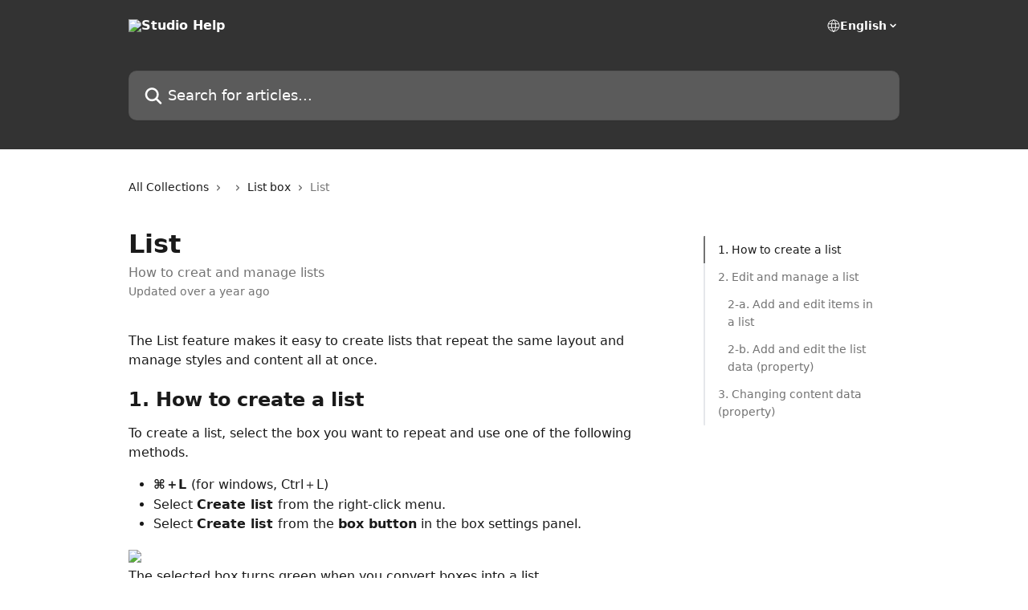

--- FILE ---
content_type: text/html; charset=utf-8
request_url: https://help.studio.design/en/articles/4129102-list
body_size: 21080
content:
<!DOCTYPE html><html lang="en"><head><meta charSet="utf-8" data-next-head=""/><title data-next-head="">List | Studio Help</title><meta property="og:title" content="List | Studio Help" data-next-head=""/><meta name="twitter:title" content="List | Studio Help" data-next-head=""/><meta property="og:description" content="How to creat and manage lists" data-next-head=""/><meta name="twitter:description" content="How to creat and manage lists" data-next-head=""/><meta name="description" content="How to creat and manage lists" data-next-head=""/><meta property="og:type" content="article" data-next-head=""/><meta property="og:image" content="https://downloads.intercomcdn.com/i/o/581639/2f53bfb81bc2408aa112ad31/15da05034b348d404f9002f06030b320.png" data-next-head=""/><meta property="twitter:image" content="https://downloads.intercomcdn.com/i/o/581639/2f53bfb81bc2408aa112ad31/15da05034b348d404f9002f06030b320.png" data-next-head=""/><meta name="robots" content="all" data-next-head=""/><meta name="viewport" content="width=device-width, initial-scale=1" data-next-head=""/><link href="https://intercom.help/studiodesign/assets/favicon" rel="icon" data-next-head=""/><link rel="canonical" href="https://help.studio.design/en/articles/4129102-list" data-next-head=""/><link rel="alternate" href="https://help.studio.design/en/articles/4129102-list" hrefLang="en" data-next-head=""/><link rel="alternate" href="https://help.studio.design/ja/articles/4129102-リスト" hrefLang="ja" data-next-head=""/><link rel="alternate" href="https://help.studio.design/ja/articles/4129102-リスト" hrefLang="x-default" data-next-head=""/><link nonce="ZlNsN9W6IMTYpPZApRViHp8tp4Yc4ABycHnCTiDgZxk=" rel="preload" href="https://static.intercomassets.com/_next/static/css/3141721a1e975790.css" as="style"/><link nonce="ZlNsN9W6IMTYpPZApRViHp8tp4Yc4ABycHnCTiDgZxk=" rel="stylesheet" href="https://static.intercomassets.com/_next/static/css/3141721a1e975790.css" data-n-g=""/><noscript data-n-css="ZlNsN9W6IMTYpPZApRViHp8tp4Yc4ABycHnCTiDgZxk="></noscript><script defer="" nonce="ZlNsN9W6IMTYpPZApRViHp8tp4Yc4ABycHnCTiDgZxk=" nomodule="" src="https://static.intercomassets.com/_next/static/chunks/polyfills-42372ed130431b0a.js"></script><script defer="" src="https://static.intercomassets.com/_next/static/chunks/7506.a4d4b38169fb1abb.js" nonce="ZlNsN9W6IMTYpPZApRViHp8tp4Yc4ABycHnCTiDgZxk="></script><script src="https://static.intercomassets.com/_next/static/chunks/webpack-667cd6b3774ffaeb.js" nonce="ZlNsN9W6IMTYpPZApRViHp8tp4Yc4ABycHnCTiDgZxk=" defer=""></script><script src="https://static.intercomassets.com/_next/static/chunks/framework-1f1b8d38c1d86c61.js" nonce="ZlNsN9W6IMTYpPZApRViHp8tp4Yc4ABycHnCTiDgZxk=" defer=""></script><script src="https://static.intercomassets.com/_next/static/chunks/main-2c5e5f2c49cfa8a6.js" nonce="ZlNsN9W6IMTYpPZApRViHp8tp4Yc4ABycHnCTiDgZxk=" defer=""></script><script src="https://static.intercomassets.com/_next/static/chunks/pages/_app-e1ef7ba820863143.js" nonce="ZlNsN9W6IMTYpPZApRViHp8tp4Yc4ABycHnCTiDgZxk=" defer=""></script><script src="https://static.intercomassets.com/_next/static/chunks/d0502abb-aa607f45f5026044.js" nonce="ZlNsN9W6IMTYpPZApRViHp8tp4Yc4ABycHnCTiDgZxk=" defer=""></script><script src="https://static.intercomassets.com/_next/static/chunks/6190-ef428f6633b5a03f.js" nonce="ZlNsN9W6IMTYpPZApRViHp8tp4Yc4ABycHnCTiDgZxk=" defer=""></script><script src="https://static.intercomassets.com/_next/static/chunks/5729-6d79ddfe1353a77c.js" nonce="ZlNsN9W6IMTYpPZApRViHp8tp4Yc4ABycHnCTiDgZxk=" defer=""></script><script src="https://static.intercomassets.com/_next/static/chunks/2384-242e4a028ba58b01.js" nonce="ZlNsN9W6IMTYpPZApRViHp8tp4Yc4ABycHnCTiDgZxk=" defer=""></script><script src="https://static.intercomassets.com/_next/static/chunks/4835-9db7cd232aae5617.js" nonce="ZlNsN9W6IMTYpPZApRViHp8tp4Yc4ABycHnCTiDgZxk=" defer=""></script><script src="https://static.intercomassets.com/_next/static/chunks/2735-6fafbb9ff4abfca1.js" nonce="ZlNsN9W6IMTYpPZApRViHp8tp4Yc4ABycHnCTiDgZxk=" defer=""></script><script src="https://static.intercomassets.com/_next/static/chunks/pages/%5BhelpCenterIdentifier%5D/%5Blocale%5D/articles/%5BarticleSlug%5D-0426bb822f2fd459.js" nonce="ZlNsN9W6IMTYpPZApRViHp8tp4Yc4ABycHnCTiDgZxk=" defer=""></script><script src="https://static.intercomassets.com/_next/static/7e1K3eo3oeKlAsbhZbrHM/_buildManifest.js" nonce="ZlNsN9W6IMTYpPZApRViHp8tp4Yc4ABycHnCTiDgZxk=" defer=""></script><script src="https://static.intercomassets.com/_next/static/7e1K3eo3oeKlAsbhZbrHM/_ssgManifest.js" nonce="ZlNsN9W6IMTYpPZApRViHp8tp4Yc4ABycHnCTiDgZxk=" defer=""></script><meta name="sentry-trace" content="a0af562efda29a639541b990ddc59d6a-db1492986ca0a53f-0"/><meta name="baggage" content="sentry-environment=production,sentry-release=389cbaa7c7b88427c31f6ff365d99b3236e2d519,sentry-public_key=187f842308a64dea9f1f64d4b1b9c298,sentry-trace_id=a0af562efda29a639541b990ddc59d6a,sentry-org_id=2129,sentry-sampled=false,sentry-sample_rand=0.9765358797635736,sentry-sample_rate=0"/><style id="__jsx-2614440596">:root{--body-bg: rgb(255, 255, 255);
--body-image: none;
--body-bg-rgb: 255, 255, 255;
--body-border: rgb(230, 230, 230);
--body-primary-color: #1a1a1a;
--body-secondary-color: #737373;
--body-reaction-bg: rgb(242, 242, 242);
--body-reaction-text-color: rgb(64, 64, 64);
--body-toc-active-border: #737373;
--body-toc-inactive-border: #f2f2f2;
--body-toc-inactive-color: #737373;
--body-toc-active-font-weight: 400;
--body-table-border: rgb(204, 204, 204);
--body-color: hsl(0, 0%, 0%);
--footer-bg: rgb(255, 255, 255);
--footer-image: none;
--footer-border: rgb(230, 230, 230);
--footer-color: hsl(211, 10%, 61%);
--header-bg: rgb(51, 51, 51);
--header-image: url(https://downloads.intercomcdn.com/i/o/205866/cd8eb6760d090ec6bd663df2/f78e523aef93b8c63bc8995a2124ee43.png);
--header-color: hsl(0, 0%, 100%);
--collection-card-bg: rgb(227, 227, 227);
--collection-card-image: none;
--collection-card-color: hsl(300, 3%, 33%);
--card-bg: rgb(255, 255, 255);
--card-border-color: rgb(230, 230, 230);
--card-border-inner-radius: 6px;
--card-border-radius: 8px;
--card-shadow: 0 1px 2px 0 rgb(0 0 0 / 0.05);
--search-bar-border-radius: 10px;
--search-bar-width: 100%;
--ticket-blue-bg-color: #dce1f9;
--ticket-blue-text-color: #334bfa;
--ticket-green-bg-color: #d7efdc;
--ticket-green-text-color: #0f7134;
--ticket-orange-bg-color: #ffebdb;
--ticket-orange-text-color: #b24d00;
--ticket-red-bg-color: #ffdbdb;
--ticket-red-text-color: #df2020;
--header-height: 245px;
--header-subheader-background-color: #000000;
--header-subheader-font-color: #FFFFFF;
--content-block-bg: rgb(255, 255, 255);
--content-block-image: none;
--content-block-color: hsl(0, 0%, 10%);
--content-block-button-bg: rgb(51, 75, 250);
--content-block-button-image: none;
--content-block-button-color: hsl(0, 0%, 100%);
--content-block-button-radius: 6px;
--primary-color: hsl(0, 0%, 20%);
--primary-color-alpha-10: hsla(0, 0%, 20%, 0.1);
--primary-color-alpha-60: hsla(0, 0%, 20%, 0.6);
--text-on-primary-color: #ffffff}</style><style id="__jsx-1611979459">:root{--font-family-primary: system-ui, "Segoe UI", "Roboto", "Helvetica", "Arial", sans-serif, "Apple Color Emoji", "Segoe UI Emoji", "Segoe UI Symbol"}</style><style id="__jsx-2466147061">:root{--font-family-secondary: system-ui, "Segoe UI", "Roboto", "Helvetica", "Arial", sans-serif, "Apple Color Emoji", "Segoe UI Emoji", "Segoe UI Symbol"}</style><style id="__jsx-cf6f0ea00fa5c760">.fade-background.jsx-cf6f0ea00fa5c760{background:radial-gradient(333.38%100%at 50%0%,rgba(var(--body-bg-rgb),0)0%,rgba(var(--body-bg-rgb),.00925356)11.67%,rgba(var(--body-bg-rgb),.0337355)21.17%,rgba(var(--body-bg-rgb),.0718242)28.85%,rgba(var(--body-bg-rgb),.121898)35.03%,rgba(var(--body-bg-rgb),.182336)40.05%,rgba(var(--body-bg-rgb),.251516)44.25%,rgba(var(--body-bg-rgb),.327818)47.96%,rgba(var(--body-bg-rgb),.409618)51.51%,rgba(var(--body-bg-rgb),.495297)55.23%,rgba(var(--body-bg-rgb),.583232)59.47%,rgba(var(--body-bg-rgb),.671801)64.55%,rgba(var(--body-bg-rgb),.759385)70.81%,rgba(var(--body-bg-rgb),.84436)78.58%,rgba(var(--body-bg-rgb),.9551)88.2%,rgba(var(--body-bg-rgb),1)100%),var(--header-image),var(--header-bg);background-size:cover;background-position-x:center}</style><style id="__jsx-27f84a20f81f6ce9">.table-of-contents::-webkit-scrollbar{width:8px}.table-of-contents::-webkit-scrollbar-thumb{background-color:#f2f2f2;border-radius:8px}</style><style id="__jsx-a49d9ef8a9865a27">.table_of_contents.jsx-a49d9ef8a9865a27{max-width:260px;min-width:260px}</style><style id="__jsx-62724fba150252e0">.related_articles section a{color:initial}</style><style id="__jsx-4bed0c08ce36899e">.article_body a:not(.intercom-h2b-button){color:var(--primary-color)}article a.intercom-h2b-button{background-color:var(--primary-color);border:0}.zendesk-article table{overflow-x:scroll!important;display:block!important;height:auto!important}.intercom-interblocks-unordered-nested-list ul,.intercom-interblocks-ordered-nested-list ol{margin-top:16px;margin-bottom:16px}.intercom-interblocks-unordered-nested-list ul .intercom-interblocks-unordered-nested-list ul,.intercom-interblocks-unordered-nested-list ul .intercom-interblocks-ordered-nested-list ol,.intercom-interblocks-ordered-nested-list ol .intercom-interblocks-ordered-nested-list ol,.intercom-interblocks-ordered-nested-list ol .intercom-interblocks-unordered-nested-list ul{margin-top:0;margin-bottom:0}.intercom-interblocks-image a:focus{outline-offset:3px}</style></head><body><div id="__next"><div dir="ltr" class="h-full w-full"><a href="#main-content" class="sr-only font-bold text-header-color focus:not-sr-only focus:absolute focus:left-4 focus:top-4 focus:z-50" aria-roledescription="Link, Press control-option-right-arrow to exit">Skip to main content</a><main class="header__lite"><header id="header" data-testid="header" class="jsx-cf6f0ea00fa5c760 flex flex-col text-header-color"><div class="jsx-cf6f0ea00fa5c760 relative flex grow flex-col mb-9 bg-header-bg bg-header-image bg-cover bg-center pb-9"><div id="sr-announcement" aria-live="polite" class="jsx-cf6f0ea00fa5c760 sr-only"></div><div class="jsx-cf6f0ea00fa5c760 flex h-full flex-col items-center marker:shrink-0"><section class="relative flex w-full flex-col mb-6 pb-6"><div class="header__meta_wrapper flex justify-center px-5 pt-6 leading-none sm:px-10"><div class="flex items-center w-240" data-testid="subheader-container"><div class="mo__body header__site_name"><div class="header__logo"><a href="/en/"><img src="https://downloads.intercomcdn.com/i/o/581633/e2516760854d8d55c9c90b8c/5059bd95aead0fcd112e058d94a6cd58.png" height="82" alt="Studio Help"/></a></div></div><div><div class="flex items-center font-semibold"><div class="flex items-center md:hidden" data-testid="small-screen-children"><button class="flex items-center border-none bg-transparent px-1.5" data-testid="hamburger-menu-button" aria-label="Open menu"><svg width="24" height="24" viewBox="0 0 16 16" xmlns="http://www.w3.org/2000/svg" class="fill-current"><path d="M1.86861 2C1.38889 2 1 2.3806 1 2.85008C1 3.31957 1.38889 3.70017 1.86861 3.70017H14.1314C14.6111 3.70017 15 3.31957 15 2.85008C15 2.3806 14.6111 2 14.1314 2H1.86861Z"></path><path d="M1 8C1 7.53051 1.38889 7.14992 1.86861 7.14992H14.1314C14.6111 7.14992 15 7.53051 15 8C15 8.46949 14.6111 8.85008 14.1314 8.85008H1.86861C1.38889 8.85008 1 8.46949 1 8Z"></path><path d="M1 13.1499C1 12.6804 1.38889 12.2998 1.86861 12.2998H14.1314C14.6111 12.2998 15 12.6804 15 13.1499C15 13.6194 14.6111 14 14.1314 14H1.86861C1.38889 14 1 13.6194 1 13.1499Z"></path></svg></button><div class="fixed right-0 top-0 z-50 h-full w-full hidden" data-testid="hamburger-menu"><div class="flex h-full w-full justify-end bg-black bg-opacity-30"><div class="flex h-fit w-full flex-col bg-white opacity-100 sm:h-full sm:w-1/2"><button class="text-body-font flex items-center self-end border-none bg-transparent pr-6 pt-6" data-testid="hamburger-menu-close-button" aria-label="Close menu"><svg width="24" height="24" viewBox="0 0 16 16" xmlns="http://www.w3.org/2000/svg"><path d="M3.5097 3.5097C3.84165 3.17776 4.37984 3.17776 4.71178 3.5097L7.99983 6.79775L11.2879 3.5097C11.6198 3.17776 12.158 3.17776 12.49 3.5097C12.8219 3.84165 12.8219 4.37984 12.49 4.71178L9.20191 7.99983L12.49 11.2879C12.8219 11.6198 12.8219 12.158 12.49 12.49C12.158 12.8219 11.6198 12.8219 11.2879 12.49L7.99983 9.20191L4.71178 12.49C4.37984 12.8219 3.84165 12.8219 3.5097 12.49C3.17776 12.158 3.17776 11.6198 3.5097 11.2879L6.79775 7.99983L3.5097 4.71178C3.17776 4.37984 3.17776 3.84165 3.5097 3.5097Z"></path></svg></button><nav class="flex flex-col pl-4 text-black"><div class="relative cursor-pointer has-[:focus]:outline"><select class="peer absolute z-10 block h-6 w-full cursor-pointer opacity-0 md:text-base" aria-label="Change language" id="language-selector"><option value="/en/articles/4129102-list" class="text-black" selected="">English</option><option value="/ja/articles/4129102-リスト" class="text-black">日本語</option></select><div class="mb-10 ml-5 flex items-center gap-1 text-md hover:opacity-80 peer-hover:opacity-80 md:m-0 md:ml-3 md:text-base" aria-hidden="true"><svg id="locale-picker-globe" width="16" height="16" viewBox="0 0 16 16" fill="none" xmlns="http://www.w3.org/2000/svg" class="shrink-0" aria-hidden="true"><path d="M8 15C11.866 15 15 11.866 15 8C15 4.13401 11.866 1 8 1C4.13401 1 1 4.13401 1 8C1 11.866 4.13401 15 8 15Z" stroke="currentColor" stroke-linecap="round" stroke-linejoin="round"></path><path d="M8 15C9.39949 15 10.534 11.866 10.534 8C10.534 4.13401 9.39949 1 8 1C6.60051 1 5.466 4.13401 5.466 8C5.466 11.866 6.60051 15 8 15Z" stroke="currentColor" stroke-linecap="round" stroke-linejoin="round"></path><path d="M1.448 5.75989H14.524" stroke="currentColor" stroke-linecap="round" stroke-linejoin="round"></path><path d="M1.448 10.2402H14.524" stroke="currentColor" stroke-linecap="round" stroke-linejoin="round"></path></svg>English<svg id="locale-picker-arrow" width="16" height="16" viewBox="0 0 16 16" fill="none" xmlns="http://www.w3.org/2000/svg" class="shrink-0" aria-hidden="true"><path d="M5 6.5L8.00093 9.5L11 6.50187" stroke="currentColor" stroke-width="1.5" stroke-linecap="round" stroke-linejoin="round"></path></svg></div></div></nav></div></div></div></div><nav class="hidden items-center md:flex" data-testid="large-screen-children"><div class="relative cursor-pointer has-[:focus]:outline"><select class="peer absolute z-10 block h-6 w-full cursor-pointer opacity-0 md:text-base" aria-label="Change language" id="language-selector"><option value="/en/articles/4129102-list" class="text-black" selected="">English</option><option value="/ja/articles/4129102-リスト" class="text-black">日本語</option></select><div class="mb-10 ml-5 flex items-center gap-1 text-md hover:opacity-80 peer-hover:opacity-80 md:m-0 md:ml-3 md:text-base" aria-hidden="true"><svg id="locale-picker-globe" width="16" height="16" viewBox="0 0 16 16" fill="none" xmlns="http://www.w3.org/2000/svg" class="shrink-0" aria-hidden="true"><path d="M8 15C11.866 15 15 11.866 15 8C15 4.13401 11.866 1 8 1C4.13401 1 1 4.13401 1 8C1 11.866 4.13401 15 8 15Z" stroke="currentColor" stroke-linecap="round" stroke-linejoin="round"></path><path d="M8 15C9.39949 15 10.534 11.866 10.534 8C10.534 4.13401 9.39949 1 8 1C6.60051 1 5.466 4.13401 5.466 8C5.466 11.866 6.60051 15 8 15Z" stroke="currentColor" stroke-linecap="round" stroke-linejoin="round"></path><path d="M1.448 5.75989H14.524" stroke="currentColor" stroke-linecap="round" stroke-linejoin="round"></path><path d="M1.448 10.2402H14.524" stroke="currentColor" stroke-linecap="round" stroke-linejoin="round"></path></svg>English<svg id="locale-picker-arrow" width="16" height="16" viewBox="0 0 16 16" fill="none" xmlns="http://www.w3.org/2000/svg" class="shrink-0" aria-hidden="true"><path d="M5 6.5L8.00093 9.5L11 6.50187" stroke="currentColor" stroke-width="1.5" stroke-linecap="round" stroke-linejoin="round"></path></svg></div></div></nav></div></div></div></div></section><section class="relative mx-5 flex h-full w-full flex-col items-center px-5 sm:px-10"><div class="flex h-full max-w-full flex-col w-240 justify-end" data-testid="main-header-container"><div id="search-bar" class="relative w-full"><form action="/en/" autoComplete="off"><div class="flex w-full flex-col items-start"><div class="relative flex w-full sm:w-search-bar"><label for="search-input" class="sr-only">Search for articles...</label><input id="search-input" type="text" autoComplete="off" class="peer w-full rounded-search-bar border border-black-alpha-8 bg-white-alpha-20 p-4 ps-12 font-secondary text-lg text-header-color shadow-search-bar outline-none transition ease-linear placeholder:text-header-color hover:bg-white-alpha-27 hover:shadow-search-bar-hover focus:border-transparent focus:bg-white focus:text-black-10 focus:shadow-search-bar-focused placeholder:focus:text-black-45" placeholder="Search for articles..." name="q" aria-label="Search for articles..." value=""/><div class="absolute inset-y-0 start-0 flex items-center fill-header-color peer-focus-visible:fill-black-45 pointer-events-none ps-5"><svg width="22" height="21" viewBox="0 0 22 21" xmlns="http://www.w3.org/2000/svg" class="fill-inherit" aria-hidden="true"><path fill-rule="evenodd" clip-rule="evenodd" d="M3.27485 8.7001C3.27485 5.42781 5.92757 2.7751 9.19985 2.7751C12.4721 2.7751 15.1249 5.42781 15.1249 8.7001C15.1249 11.9724 12.4721 14.6251 9.19985 14.6251C5.92757 14.6251 3.27485 11.9724 3.27485 8.7001ZM9.19985 0.225098C4.51924 0.225098 0.724854 4.01948 0.724854 8.7001C0.724854 13.3807 4.51924 17.1751 9.19985 17.1751C11.0802 17.1751 12.8176 16.5627 14.2234 15.5265L19.0981 20.4013C19.5961 20.8992 20.4033 20.8992 20.9013 20.4013C21.3992 19.9033 21.3992 19.0961 20.9013 18.5981L16.0264 13.7233C17.0625 12.3176 17.6749 10.5804 17.6749 8.7001C17.6749 4.01948 13.8805 0.225098 9.19985 0.225098Z"></path></svg></div></div></div></form></div></div></section></div></div></header><div class="z-1 flex shrink-0 grow basis-auto justify-center px-5 sm:px-10"><section data-testid="main-content" id="main-content" class="max-w-full w-240"><section data-testid="article-section" class="section section__article"><div class="flex-row-reverse justify-between flex"><div class="jsx-a49d9ef8a9865a27 w-61 sticky top-8 ml-7 max-w-61 self-start max-lg:hidden mt-16"><div class="jsx-27f84a20f81f6ce9 table-of-contents max-h-[calc(100vh-96px)] overflow-y-auto rounded-2xl text-body-primary-color hover:text-primary max-lg:border max-lg:border-solid max-lg:border-body-border max-lg:shadow-solid-1"><div data-testid="toc-dropdown" class="jsx-27f84a20f81f6ce9 hidden cursor-pointer justify-between border-b max-lg:flex max-lg:flex-row max-lg:border-x-0 max-lg:border-t-0 max-lg:border-solid max-lg:border-b-body-border"><div class="jsx-27f84a20f81f6ce9 my-2 max-lg:pl-4">Table of contents</div><div class="jsx-27f84a20f81f6ce9 "><svg class="ml-2 mr-4 mt-3 transition-transform" transform="rotate(180)" width="16" height="16" fill="none" xmlns="http://www.w3.org/2000/svg"><path fill-rule="evenodd" clip-rule="evenodd" d="M3.93353 5.93451C4.24595 5.62209 4.75248 5.62209 5.0649 5.93451L7.99922 8.86882L10.9335 5.93451C11.246 5.62209 11.7525 5.62209 12.0649 5.93451C12.3773 6.24693 12.3773 6.75346 12.0649 7.06588L8.5649 10.5659C8.25249 10.8783 7.74595 10.8783 7.43353 10.5659L3.93353 7.06588C3.62111 6.75346 3.62111 6.24693 3.93353 5.93451Z" fill="currentColor"></path></svg></div></div><div data-testid="toc-body" class="jsx-27f84a20f81f6ce9 my-2"><section data-testid="toc-section-0" class="jsx-27f84a20f81f6ce9 flex border-y-0 border-e-0 border-s-2 border-solid py-1.5 max-lg:border-none border-body-toc-active-border px-4"><a id="#h_33d0f7854f" href="#h_33d0f7854f" data-testid="toc-link-0" class="jsx-27f84a20f81f6ce9 w-full no-underline hover:text-body-primary-color max-lg:inline-block max-lg:text-body-primary-color max-lg:hover:text-primary lg:text-base font-toc-active text-body-primary-color"></a></section><section data-testid="toc-section-1" class="jsx-27f84a20f81f6ce9 flex border-y-0 border-e-0 border-s-2 border-solid py-1.5 max-lg:border-none px-4"><a id="#h_5315330dce" href="#h_5315330dce" data-testid="toc-link-1" class="jsx-27f84a20f81f6ce9 w-full no-underline hover:text-body-primary-color max-lg:inline-block max-lg:text-body-primary-color max-lg:hover:text-primary lg:text-base text-body-toc-inactive-color"></a></section><section data-testid="toc-section-2" class="jsx-27f84a20f81f6ce9 flex border-y-0 border-e-0 border-s-2 border-solid py-1.5 max-lg:border-none px-7"><a id="#h_7df78b8cf5" href="#h_7df78b8cf5" data-testid="toc-link-2" class="jsx-27f84a20f81f6ce9 w-full no-underline hover:text-body-primary-color max-lg:inline-block max-lg:text-body-primary-color max-lg:hover:text-primary lg:text-base text-body-toc-inactive-color"></a></section><section data-testid="toc-section-3" class="jsx-27f84a20f81f6ce9 flex border-y-0 border-e-0 border-s-2 border-solid py-1.5 max-lg:border-none px-7"><a id="#h_de5aeff629" href="#h_de5aeff629" data-testid="toc-link-3" class="jsx-27f84a20f81f6ce9 w-full no-underline hover:text-body-primary-color max-lg:inline-block max-lg:text-body-primary-color max-lg:hover:text-primary lg:text-base text-body-toc-inactive-color"></a></section><section data-testid="toc-section-4" class="jsx-27f84a20f81f6ce9 flex border-y-0 border-e-0 border-s-2 border-solid py-1.5 max-lg:border-none px-4"><a id="#h_1bf9a256d9" href="#h_1bf9a256d9" data-testid="toc-link-4" class="jsx-27f84a20f81f6ce9 w-full no-underline hover:text-body-primary-color max-lg:inline-block max-lg:text-body-primary-color max-lg:hover:text-primary lg:text-base text-body-toc-inactive-color"></a></section></div></div></div><div class="relative z-3 w-full lg:max-w-160 "><div class="flex pb-6 max-md:pb-2 lg:max-w-160"><div tabindex="-1" class="focus:outline-none"><div class="flex flex-wrap items-baseline pb-4 text-base" tabindex="0" role="navigation" aria-label="Breadcrumb"><a href="/en/" class="pr-2 text-body-primary-color no-underline hover:text-body-secondary-color">All Collections</a><div class="pr-2" aria-hidden="true"><svg width="6" height="10" viewBox="0 0 6 10" class="block h-2 w-2 fill-body-secondary-color rtl:rotate-180" xmlns="http://www.w3.org/2000/svg"><path fill-rule="evenodd" clip-rule="evenodd" d="M0.648862 0.898862C0.316916 1.23081 0.316916 1.769 0.648862 2.10094L3.54782 4.9999L0.648862 7.89886C0.316916 8.23081 0.316917 8.769 0.648862 9.10094C0.980808 9.43289 1.519 9.43289 1.85094 9.10094L5.35094 5.60094C5.68289 5.269 5.68289 4.73081 5.35094 4.39886L1.85094 0.898862C1.519 0.566916 0.980807 0.566916 0.648862 0.898862Z"></path></svg></div><a href="https://help.studio.design/en/collections/12817302" class="pr-2 text-body-primary-color no-underline hover:text-body-secondary-color" data-testid="breadcrumb-0"></a><div class="pr-2" aria-hidden="true"><svg width="6" height="10" viewBox="0 0 6 10" class="block h-2 w-2 fill-body-secondary-color rtl:rotate-180" xmlns="http://www.w3.org/2000/svg"><path fill-rule="evenodd" clip-rule="evenodd" d="M0.648862 0.898862C0.316916 1.23081 0.316916 1.769 0.648862 2.10094L3.54782 4.9999L0.648862 7.89886C0.316916 8.23081 0.316917 8.769 0.648862 9.10094C0.980808 9.43289 1.519 9.43289 1.85094 9.10094L5.35094 5.60094C5.68289 5.269 5.68289 4.73081 5.35094 4.39886L1.85094 0.898862C1.519 0.566916 0.980807 0.566916 0.648862 0.898862Z"></path></svg></div><a href="https://help.studio.design/en/collections/3315045-list-box" class="pr-2 text-body-primary-color no-underline hover:text-body-secondary-color" data-testid="breadcrumb-1">List box</a><div class="pr-2" aria-hidden="true"><svg width="6" height="10" viewBox="0 0 6 10" class="block h-2 w-2 fill-body-secondary-color rtl:rotate-180" xmlns="http://www.w3.org/2000/svg"><path fill-rule="evenodd" clip-rule="evenodd" d="M0.648862 0.898862C0.316916 1.23081 0.316916 1.769 0.648862 2.10094L3.54782 4.9999L0.648862 7.89886C0.316916 8.23081 0.316917 8.769 0.648862 9.10094C0.980808 9.43289 1.519 9.43289 1.85094 9.10094L5.35094 5.60094C5.68289 5.269 5.68289 4.73081 5.35094 4.39886L1.85094 0.898862C1.519 0.566916 0.980807 0.566916 0.648862 0.898862Z"></path></svg></div><div class="text-body-secondary-color">List</div></div></div></div><div class=""><div class="article intercom-force-break"><div class="mb-10 max-lg:mb-6"><div class="flex flex-col gap-4"><div class="flex flex-col"><h1 class="mb-1 font-primary text-2xl font-bold leading-10 text-body-primary-color">List</h1><div class="text-md font-normal leading-normal text-body-secondary-color"><p>How to creat and manage lists</p></div></div><div class="avatar"><div class="avatar__info -mt-0.5 text-base"><span class="text-body-secondary-color"> <!-- -->Updated over a year ago</span></div></div></div></div><div class="jsx-4bed0c08ce36899e flex-col"><div class="jsx-4bed0c08ce36899e mb-7 ml-0 text-md max-messenger:mb-6 lg:hidden"><div class="jsx-27f84a20f81f6ce9 table-of-contents max-h-[calc(100vh-96px)] overflow-y-auto rounded-2xl text-body-primary-color hover:text-primary max-lg:border max-lg:border-solid max-lg:border-body-border max-lg:shadow-solid-1"><div data-testid="toc-dropdown" class="jsx-27f84a20f81f6ce9 hidden cursor-pointer justify-between border-b max-lg:flex max-lg:flex-row max-lg:border-x-0 max-lg:border-t-0 max-lg:border-solid max-lg:border-b-body-border border-b-0"><div class="jsx-27f84a20f81f6ce9 my-2 max-lg:pl-4">Table of contents</div><div class="jsx-27f84a20f81f6ce9 "><svg class="ml-2 mr-4 mt-3 transition-transform" transform="" width="16" height="16" fill="none" xmlns="http://www.w3.org/2000/svg"><path fill-rule="evenodd" clip-rule="evenodd" d="M3.93353 5.93451C4.24595 5.62209 4.75248 5.62209 5.0649 5.93451L7.99922 8.86882L10.9335 5.93451C11.246 5.62209 11.7525 5.62209 12.0649 5.93451C12.3773 6.24693 12.3773 6.75346 12.0649 7.06588L8.5649 10.5659C8.25249 10.8783 7.74595 10.8783 7.43353 10.5659L3.93353 7.06588C3.62111 6.75346 3.62111 6.24693 3.93353 5.93451Z" fill="currentColor"></path></svg></div></div><div data-testid="toc-body" class="jsx-27f84a20f81f6ce9 hidden my-2"><section data-testid="toc-section-0" class="jsx-27f84a20f81f6ce9 flex border-y-0 border-e-0 border-s-2 border-solid py-1.5 max-lg:border-none border-body-toc-active-border px-4"><a id="#h_33d0f7854f" href="#h_33d0f7854f" data-testid="toc-link-0" class="jsx-27f84a20f81f6ce9 w-full no-underline hover:text-body-primary-color max-lg:inline-block max-lg:text-body-primary-color max-lg:hover:text-primary lg:text-base font-toc-active text-body-primary-color"></a></section><section data-testid="toc-section-1" class="jsx-27f84a20f81f6ce9 flex border-y-0 border-e-0 border-s-2 border-solid py-1.5 max-lg:border-none px-4"><a id="#h_5315330dce" href="#h_5315330dce" data-testid="toc-link-1" class="jsx-27f84a20f81f6ce9 w-full no-underline hover:text-body-primary-color max-lg:inline-block max-lg:text-body-primary-color max-lg:hover:text-primary lg:text-base text-body-toc-inactive-color"></a></section><section data-testid="toc-section-2" class="jsx-27f84a20f81f6ce9 flex border-y-0 border-e-0 border-s-2 border-solid py-1.5 max-lg:border-none px-7"><a id="#h_7df78b8cf5" href="#h_7df78b8cf5" data-testid="toc-link-2" class="jsx-27f84a20f81f6ce9 w-full no-underline hover:text-body-primary-color max-lg:inline-block max-lg:text-body-primary-color max-lg:hover:text-primary lg:text-base text-body-toc-inactive-color"></a></section><section data-testid="toc-section-3" class="jsx-27f84a20f81f6ce9 flex border-y-0 border-e-0 border-s-2 border-solid py-1.5 max-lg:border-none px-7"><a id="#h_de5aeff629" href="#h_de5aeff629" data-testid="toc-link-3" class="jsx-27f84a20f81f6ce9 w-full no-underline hover:text-body-primary-color max-lg:inline-block max-lg:text-body-primary-color max-lg:hover:text-primary lg:text-base text-body-toc-inactive-color"></a></section><section data-testid="toc-section-4" class="jsx-27f84a20f81f6ce9 flex border-y-0 border-e-0 border-s-2 border-solid py-1.5 max-lg:border-none px-4"><a id="#h_1bf9a256d9" href="#h_1bf9a256d9" data-testid="toc-link-4" class="jsx-27f84a20f81f6ce9 w-full no-underline hover:text-body-primary-color max-lg:inline-block max-lg:text-body-primary-color max-lg:hover:text-primary lg:text-base text-body-toc-inactive-color"></a></section></div></div></div><div class="jsx-4bed0c08ce36899e article_body"><article class="jsx-4bed0c08ce36899e "><div class="intercom-interblocks-paragraph no-margin intercom-interblocks-align-left"><p>The List feature makes it easy to create lists that repeat the same layout and manage styles and content all at once. </p></div><div class="intercom-interblocks-paragraph no-margin intercom-interblocks-align-left"><p> </p></div><div class="intercom-interblocks-heading intercom-interblocks-align-left"><h1 id="h_33d0f7854f">1. How to create a list</h1></div><div class="intercom-interblocks-paragraph no-margin intercom-interblocks-align-left"><p>To create a list, select the box you want to repeat and use one of the following methods.</p></div><div class="intercom-interblocks-unordered-nested-list"><ul><li><div class="intercom-interblocks-paragraph no-margin intercom-interblocks-align-left"><p><b>⌘＋L </b>(for windows, Ctrl＋L)</p></div></li><li><div class="intercom-interblocks-paragraph no-margin intercom-interblocks-align-left"><p>Select <b>Create list </b>from the right-click menu.</p></div></li><li><div class="intercom-interblocks-paragraph no-margin intercom-interblocks-align-left"><p>Select <b>Create list </b>from the <b>box button</b> in the box settings panel. </p></div></li></ul></div><div class="intercom-interblocks-image intercom-interblocks-align-left"><a href="https://downloads.intercomcdn.com/i/o/606172432/ca0551ffe98687a3806510b8/image.png?expires=1769022900&amp;signature=c2eec7f32d89ab6f3275e00c0d05eb89f7aabe2111930f500440a9742bd458e9&amp;req=ciAhF858mYJdFb4f3HP0gKue0K4wSrJB%2B3pibeeoZXuhZQQsGlXDU6R4Mdjv%0AcL0Ejy%2BQUwa1w4B%2FOw%3D%3D%0A" target="_blank" rel="noreferrer nofollow noopener"><img src="https://downloads.intercomcdn.com/i/o/606172432/ca0551ffe98687a3806510b8/image.png?expires=1769022900&amp;signature=c2eec7f32d89ab6f3275e00c0d05eb89f7aabe2111930f500440a9742bd458e9&amp;req=ciAhF858mYJdFb4f3HP0gKue0K4wSrJB%2B3pibeeoZXuhZQQsGlXDU6R4Mdjv%0AcL0Ejy%2BQUwa1w4B%2FOw%3D%3D%0A" width="2748" height="1048"/></a></div><div class="intercom-interblocks-paragraph no-margin intercom-interblocks-align-left"><p>The selected box turns green when you convert boxes into a list.</p></div><div class="intercom-interblocks-paragraph no-margin intercom-interblocks-align-left"><p>*Once you create a list, you can not convert it into regular boxes.</p></div><div class="intercom-interblocks-paragraph no-margin intercom-interblocks-align-left"><p> </p></div><div class="intercom-interblocks-heading intercom-interblocks-align-left"><h1 id="h_5315330dce">2. Edit and manage a list</h1></div><div class="intercom-interblocks-paragraph no-margin intercom-interblocks-align-left"><p>Unlike regular boxes in Studio, lists consist of one parent box (ul) and child multiple boxes (li).</p></div><div class="intercom-interblocks-paragraph no-margin intercom-interblocks-align-left"><p> </p></div><div class="intercom-interblocks-image intercom-interblocks-align-left"><a href="https://downloads.intercomcdn.com/i/o/606172773/591dcd191eadd2d33d0c1dfc/image.png?expires=1769022900&amp;signature=b739772b23055d7734f0292e0a72da6d2de1ac434aab76f42fa5a5d3ccc6b188&amp;req=ciAhF858moZcFb4f3HP0gNN3hZAysSWjSpssDKbdG7UlkDU1WLe7QeOV0ptb%0AMCeKoYHE4RZbFnrMRg%3D%3D%0A" target="_blank" rel="noreferrer nofollow noopener"><img src="https://downloads.intercomcdn.com/i/o/606172773/591dcd191eadd2d33d0c1dfc/image.png?expires=1769022900&amp;signature=b739772b23055d7734f0292e0a72da6d2de1ac434aab76f42fa5a5d3ccc6b188&amp;req=ciAhF858moZcFb4f3HP0gNN3hZAysSWjSpssDKbdG7UlkDU1WLe7QeOV0ptb%0AMCeKoYHE4RZbFnrMRg%3D%3D%0A" width="2130" height="1094"/></a></div><div class="intercom-interblocks-paragraph no-margin intercom-interblocks-align-left"><p>You can check the property and data of the list itself in the settings panel of the list.</p></div><div class="intercom-interblocks-paragraph no-margin intercom-interblocks-align-left"><p> </p></div><div class="intercom-interblocks-image intercom-interblocks-align-left"><a href="https://downloads.intercomcdn.com/i/o/669623948/f7a716f797890f464b999e07/image.png?expires=1769022900&amp;signature=8db4321419e8b9cbf0de139404be9be43561b095a3ecba353dc73cddb408a0b2&amp;req=ciYuEMt9lIVXFb4f3HP0gN25if6OjVG%2FpEbCVT26fONuH78jkEjtAEZSatP7%0AxOIFw%2FsP5Zt3EagBDQ%3D%3D%0A" target="_blank" rel="noreferrer nofollow noopener"><img src="https://downloads.intercomcdn.com/i/o/669623948/f7a716f797890f464b999e07/image.png?expires=1769022900&amp;signature=8db4321419e8b9cbf0de139404be9be43561b095a3ecba353dc73cddb408a0b2&amp;req=ciYuEMt9lIVXFb4f3HP0gN25if6OjVG%2FpEbCVT26fONuH78jkEjtAEZSatP7%0AxOIFw%2FsP5Zt3EagBDQ%3D%3D%0A" width="2700" height="858"/></a></div><div class="intercom-interblocks-paragraph no-margin intercom-interblocks-align-left"><p>When you go to the settings panel of the list item, you can check the item&#x27;s property and data. </p></div><div class="intercom-interblocks-paragraph no-margin intercom-interblocks-align-left"><p> </p></div><div class="intercom-interblocks-image intercom-interblocks-align-left"><a href="https://downloads.intercomcdn.com/i/o/669626678/f5397526ef7ae9c75a653e82/image.png?expires=1769022900&amp;signature=3be36738259ea3be9f23df0f3fba8deb91980d73ecefb5b8ac620fab479b1de6&amp;req=ciYuEMt4m4ZXFb4f3HP0gJo9jJ30qirVLpL2cG3KvDbsrylIHpjVMbf9gfqF%0ActgRN2Mah6kL60l1DQ%3D%3D%0A" target="_blank" rel="noreferrer nofollow noopener"><img src="https://downloads.intercomcdn.com/i/o/669626678/f5397526ef7ae9c75a653e82/image.png?expires=1769022900&amp;signature=3be36738259ea3be9f23df0f3fba8deb91980d73ecefb5b8ac620fab479b1de6&amp;req=ciYuEMt4m4ZXFb4f3HP0gJo9jJ30qirVLpL2cG3KvDbsrylIHpjVMbf9gfqF%0ActgRN2Mah6kL60l1DQ%3D%3D%0A" width="2216" height="834"/></a></div><div class="intercom-interblocks-paragraph no-margin intercom-interblocks-align-left"><p> </p></div><div class="intercom-interblocks-subheading intercom-interblocks-align-left"><h2 id="h_7df78b8cf5">2-a. Add and edit items in a list</h2></div><div class="intercom-interblocks-paragraph no-margin intercom-interblocks-align-left"><p>Items in the list consist of image and text data. </p></div><div class="intercom-interblocks-paragraph no-margin intercom-interblocks-align-left"><p>To add a new item, go to the settings panel of the list, and click on<b> the + New </b>button.</p></div><div class="intercom-interblocks-paragraph no-margin intercom-interblocks-align-left"><p> </p></div><div class="intercom-interblocks-image intercom-interblocks-align-left"><a href="https://downloads.intercomcdn.com/i/o/606197766/94ecf5932eaae5f1d5c7ea29/image.png?expires=1769022900&amp;signature=de04341dc3ff32866a5e458c89e56b3d0925fbd2680402a1bb769b0f58a75e11&amp;req=ciAhF8B5modZFb4f3HP0gA47Kq8K7VVQa%2BBukD2BDTnY9RVuadILKmYMQFyf%0AKzz4uiSW%2F6A2Ar6FPg%3D%3D%0A" target="_blank" rel="noreferrer nofollow noopener"><img src="https://downloads.intercomcdn.com/i/o/606197766/94ecf5932eaae5f1d5c7ea29/image.png?expires=1769022900&amp;signature=de04341dc3ff32866a5e458c89e56b3d0925fbd2680402a1bb769b0f58a75e11&amp;req=ciAhF8B5modZFb4f3HP0gA47Kq8K7VVQa%2BBukD2BDTnY9RVuadILKmYMQFyf%0AKzz4uiSW%2F6A2Ar6FPg%3D%3D%0A" width="1404" height="700"/></a></div><div class="intercom-interblocks-paragraph no-margin intercom-interblocks-align-left"><p>When you hover over an item, the trash can icon will appear. You can delete an item by clicking the trash can icon. </p></div><div class="intercom-interblocks-paragraph no-margin intercom-interblocks-align-left"><p> </p></div><div class="intercom-interblocks-image intercom-interblocks-align-left"><a href="https://downloads.intercomcdn.com/i/o/606197555/0053f7434ea55abf3e29ae0d/image.png?expires=1769022900&amp;signature=3fde0882bd1c5f35937480e6975ccad5a075f11e5653acdbd2b0da3880f907f9&amp;req=ciAhF8B5mIRaFb4f3HP0gDRCjxhYbslA3ZEJvcELQqbTiWgEhMEGzEAdbdl9%0A4RxvWZwauCY1bkMatQ%3D%3D%0A" target="_blank" rel="noreferrer nofollow noopener"><img src="https://downloads.intercomcdn.com/i/o/606197555/0053f7434ea55abf3e29ae0d/image.png?expires=1769022900&amp;signature=3fde0882bd1c5f35937480e6975ccad5a075f11e5653acdbd2b0da3880f907f9&amp;req=ciAhF8B5mIRaFb4f3HP0gDRCjxhYbslA3ZEJvcELQqbTiWgEhMEGzEAdbdl9%0A4RxvWZwauCY1bkMatQ%3D%3D%0A" width="1276" height="630"/></a></div><div class="intercom-interblocks-paragraph no-margin intercom-interblocks-align-left"><p> </p></div><div class="intercom-interblocks-paragraph no-margin intercom-interblocks-align-left"><p>You can change the order of items and properties in the list. The order of the item will be reflected instantly on the item on the screen. </p></div><div class="intercom-interblocks-paragraph no-margin intercom-interblocks-align-left"><p> </p></div><div class="intercom-interblocks-image intercom-interblocks-align-left"><a href="https://downloads.intercomcdn.com/i/o/606197294/b0583d9aa77e946c16875ac8/image.png?expires=1769022900&amp;signature=4ea9e47b87c55f663c33ee1e73f42cf2149b310e36c4fab4e4c39accaf4c2277&amp;req=ciAhF8B5n4hbFb4f3HP0gBTimynI4jwgLZT1TpvfyKvDHPzhvsOJX%2BCtoVqd%0AKzK%2ByAIrNj4b2ke0qQ%3D%3D%0A" target="_blank" rel="noreferrer nofollow noopener"><img src="https://downloads.intercomcdn.com/i/o/606197294/b0583d9aa77e946c16875ac8/image.png?expires=1769022900&amp;signature=4ea9e47b87c55f663c33ee1e73f42cf2149b310e36c4fab4e4c39accaf4c2277&amp;req=ciAhF8B5n4hbFb4f3HP0gBTimynI4jwgLZT1TpvfyKvDHPzhvsOJX%2BCtoVqd%0AKzK%2ByAIrNj4b2ke0qQ%3D%3D%0A" width="1156" height="626"/></a></div><div class="intercom-interblocks-subheading intercom-interblocks-align-left"><h2 id="h_de5aeff629">2-b. Add and edit the list data (property) </h2></div><div class="intercom-interblocks-paragraph no-margin intercom-interblocks-align-left"><p>Place a text/image box in the list item, and then click <b>+ add to list data </b>to add data to the item. When you add data (property) to an item, the same property will be automatically added to all the other items.</p></div><div class="intercom-interblocks-paragraph no-margin intercom-interblocks-align-left"><p> </p></div><div class="intercom-interblocks-image intercom-interblocks-align-left"><a href="https://downloads.intercomcdn.com/i/o/606189628/e02a7feefc23e27a3ea37b55/image.png?expires=1769022900&amp;signature=9e86cc57ec704f64f1f416ceb69e66cea74e7522d882c0b4d07a9ff6ca311708&amp;req=ciAhF8F3m4NXFb4f3HP0gCMD4aj9hYpDoAdevKXkKZPKl1iMhGgy6s6RD4H2%0AbTrZJf8MHbo8VzkeFQ%3D%3D%0A" target="_blank" rel="noreferrer nofollow noopener"><img src="https://downloads.intercomcdn.com/i/o/606189628/e02a7feefc23e27a3ea37b55/image.png?expires=1769022900&amp;signature=9e86cc57ec704f64f1f416ceb69e66cea74e7522d882c0b4d07a9ff6ca311708&amp;req=ciAhF8F3m4NXFb4f3HP0gCMD4aj9hYpDoAdevKXkKZPKl1iMhGgy6s6RD4H2%0AbTrZJf8MHbo8VzkeFQ%3D%3D%0A" width="1580" height="708"/></a></div><div class="intercom-interblocks-paragraph no-margin intercom-interblocks-align-left"><p>You can also add data from the box settings panel. Go to the box settings panel of a list and click <b>+ button </b>on the right end of the list.</p></div><div class="intercom-interblocks-paragraph no-margin intercom-interblocks-align-left"><p> </p></div><div class="intercom-interblocks-image intercom-interblocks-align-left"><a href="https://downloads.intercomcdn.com/i/o/669624279/ea8a0c18e4cdbeb83e06a7b4/image.png?expires=1769022900&amp;signature=0213d913f8cb6a421656f47f69be069bfbdfe522c303539283f7fb8d18fdae1f&amp;req=ciYuEMt6n4ZWFb4f3HP0gBQBvxTr1bzKbhfkVg2Hx3JGybpCc1Y%2BRyfnbKDg%0ASEcCEhjtLcuH62J5Pg%3D%3D%0A" target="_blank" rel="noreferrer nofollow noopener"><img src="https://downloads.intercomcdn.com/i/o/669624279/ea8a0c18e4cdbeb83e06a7b4/image.png?expires=1769022900&amp;signature=0213d913f8cb6a421656f47f69be069bfbdfe522c303539283f7fb8d18fdae1f&amp;req=ciYuEMt6n4ZWFb4f3HP0gBQBvxTr1bzKbhfkVg2Hx3JGybpCc1Y%2BRyfnbKDg%0ASEcCEhjtLcuH62J5Pg%3D%3D%0A" width="2716" height="1568"/></a></div><div class="intercom-interblocks-paragraph no-margin intercom-interblocks-align-left"><p>You can edit list data on the screen as you do with regular image and text boxes. </p></div><div class="intercom-interblocks-image intercom-interblocks-align-left"><a href="https://downloads.intercomcdn.com/i/o/604707907/d7f97c4ca162fda76afa1ee9/image.png?expires=1769022900&amp;signature=a8a8d12a2a75273bc20844f1708feae0784c4eb08e70aebfaef09be11e15e605&amp;req=ciAjEcl5lIFYFb4f3HP0gPtaOip7qkmY3sVw8U4FY9mW7g3o3N6FP%2FRJqzHt%0AeTWFTkFs5Gl2ei%2BRjg%3D%3D%0A" target="_blank" rel="noreferrer nofollow noopener"><img src="https://downloads.intercomcdn.com/i/o/604707907/d7f97c4ca162fda76afa1ee9/image.png?expires=1769022900&amp;signature=a8a8d12a2a75273bc20844f1708feae0784c4eb08e70aebfaef09be11e15e605&amp;req=ciAjEcl5lIFYFb4f3HP0gPtaOip7qkmY3sVw8U4FY9mW7g3o3N6FP%2FRJqzHt%0AeTWFTkFs5Gl2ei%2BRjg%3D%3D%0A" width="1272" height="830"/></a></div><div class="intercom-interblocks-paragraph no-margin intercom-interblocks-align-left"><p>You can also edit in the settings panel of the list and list items.</p></div><div class="intercom-interblocks-paragraph no-margin intercom-interblocks-align-left"><p> </p></div><div class="intercom-interblocks-image intercom-interblocks-align-left"><a href="https://downloads.intercomcdn.com/i/o/606188512/7d0037c8e39bcdbcbf64e0e8/image.png?expires=1769022900&amp;signature=fd7194786cc0d62717c3d82b9d06d5f5a2e9e9ec0904669afe546d11e7388a9d&amp;req=ciAhF8F2mIBdFb4f3HP0gJVymdjcns80iGZNREZi%2Bq3SYszeKgbSNSV2ClyD%0A5U8nLBxxsmTwP1JlCA%3D%3D%0A" target="_blank" rel="noreferrer nofollow noopener"><img src="https://downloads.intercomcdn.com/i/o/606188512/7d0037c8e39bcdbcbf64e0e8/image.png?expires=1769022900&amp;signature=fd7194786cc0d62717c3d82b9d06d5f5a2e9e9ec0904669afe546d11e7388a9d&amp;req=ciAhF8F2mIBdFb4f3HP0gJVymdjcns80iGZNREZi%2Bq3SYszeKgbSNSV2ClyD%0A5U8nLBxxsmTwP1JlCA%3D%3D%0A" width="2554" height="966"/></a></div><div class="intercom-interblocks-paragraph no-margin intercom-interblocks-align-left"><p>*You can only edit from the settings panel if the following cases are applied. </p></div><div class="intercom-interblocks-unordered-nested-list"><ul><li><div class="intercom-interblocks-paragraph no-margin intercom-interblocks-align-left"><p>When editing a <a href="https://help.studio.design/en/articles/6108431">Carousel</a>.</p></div></li><li><div class="intercom-interblocks-paragraph no-margin intercom-interblocks-align-left"><p>Text with <a href="https://help.studio.design/en/articles/4065382">Display filter</a>.</p></div></li><li><div class="intercom-interblocks-paragraph no-margin intercom-interblocks-align-left"><p>If there is a string input in the text field.</p></div><div class="intercom-interblocks-image intercom-interblocks-align-left"><a href="https://downloads.intercomcdn.com/i/o/606181228/8a1e21afc6f77bcec8368a57/image.png?expires=1769022900&amp;signature=c27058b50511471e4943d4b5bf5ef18038b309874cfa2ca9d27a96fcbad7655c&amp;req=ciAhF8F%2Fn4NXFb4f3HP0gJpHA7wqE2o7PmOTZDTmOnJSUeARLRnloSSkh1uC%0APrY%3D%0A" target="_blank" rel="noreferrer nofollow noopener"><img src="https://downloads.intercomcdn.com/i/o/606181228/8a1e21afc6f77bcec8368a57/image.png?expires=1769022900&amp;signature=c27058b50511471e4943d4b5bf5ef18038b309874cfa2ca9d27a96fcbad7655c&amp;req=ciAhF8F%2Fn4NXFb4f3HP0gJpHA7wqE2o7PmOTZDTmOnJSUeARLRnloSSkh1uC%0APrY%3D%0A" width="820" height="350"/></a></div><div class="intercom-interblocks-paragraph no-margin intercom-interblocks-align-left"><p> </p></div></li></ul></div><div class="intercom-interblocks-paragraph no-margin intercom-interblocks-align-left"><p>You can edit a property name from a three dots menu that appears when hovering over a property.</p></div><div class="intercom-interblocks-paragraph no-margin intercom-interblocks-align-left"><p> </p></div><div class="intercom-interblocks-paragraph no-margin intercom-interblocks-align-left"><p><b>In the settings panel of a list</b></p></div><div class="intercom-interblocks-paragraph no-margin intercom-interblocks-align-left"><p> </p></div><div class="intercom-interblocks-image intercom-interblocks-align-left"><a href="https://downloads.intercomcdn.com/i/o/606187711/bfe587d553dd9a848d012c91/image.png?expires=1769022900&amp;signature=b5729e6abd14e8ff8ae697941f19d550d10e6cd86a89f1184c2e507fc56ebef3&amp;req=ciAhF8F5moBeFb4f3HP0gH8HunC0BnenwG7U3IeZVYOh3Pt5%2BElWMC2A0yYY%0ASo7D26nRDHXX3LMI6g%3D%3D%0A" target="_blank" rel="noreferrer nofollow noopener"><img src="https://downloads.intercomcdn.com/i/o/606187711/bfe587d553dd9a848d012c91/image.png?expires=1769022900&amp;signature=b5729e6abd14e8ff8ae697941f19d550d10e6cd86a89f1184c2e507fc56ebef3&amp;req=ciAhF8F5moBeFb4f3HP0gH8HunC0BnenwG7U3IeZVYOh3Pt5%2BElWMC2A0yYY%0ASo7D26nRDHXX3LMI6g%3D%3D%0A" width="1260" height="792"/></a></div><div class="intercom-interblocks-paragraph no-margin intercom-interblocks-align-left"><p><b>In the settings panel of a list item</b></p></div><div class="intercom-interblocks-image intercom-interblocks-align-left"><a href="https://downloads.intercomcdn.com/i/o/606188091/be0167a38149213eca253e31/image.png?expires=1769022900&amp;signature=5e90d5e83f061d92bbfbe4f5bdb1abf08b5b77bc0cf635902c826fea79ce5aba&amp;req=ciAhF8F2nYheFb4f3HP0gKcgYMIqni2Xn506DLxZhP%2BnUO5TQ5hAGr%2BZP%2FMD%0AFvRRDneCl72TYPSU%2FA%3D%3D%0A" target="_blank" rel="noreferrer nofollow noopener"><img src="https://downloads.intercomcdn.com/i/o/606188091/be0167a38149213eca253e31/image.png?expires=1769022900&amp;signature=5e90d5e83f061d92bbfbe4f5bdb1abf08b5b77bc0cf635902c826fea79ce5aba&amp;req=ciAhF8F2nYheFb4f3HP0gKcgYMIqni2Xn506DLxZhP%2BnUO5TQ5hAGr%2BZP%2FMD%0AFvRRDneCl72TYPSU%2FA%3D%3D%0A" width="1314" height="572"/></a></div><div class="intercom-interblocks-heading intercom-interblocks-align-left"><h1 id="h_1bf9a256d9">3. Changing content data (property) </h1></div><div class="intercom-interblocks-paragraph no-margin intercom-interblocks-align-left"><p>The image and text boxes in the list use properties to display data, and you can change the properties. </p></div><div class="intercom-interblocks-paragraph no-margin intercom-interblocks-align-left"><p> </p></div><div class="intercom-interblocks-image intercom-interblocks-align-left"><a href="https://downloads.intercomcdn.com/i/o/606187259/99b234ffaeccc4e20f9c7f9a/image.png?expires=1769022900&amp;signature=ee09fc367a2599954cb174b03487860431a70f2d5febeae9c4dfb8602cdf2b37&amp;req=ciAhF8F5n4RWFb4f3HP0gHHT0%2Fd5cJzXoqv%2BY6PuxvoB%2BUi52mKrpSrinsd3%0A%2FTq%2BwR6IKDdT5xJWBA%3D%3D%0A" target="_blank" rel="noreferrer nofollow noopener"><img src="https://downloads.intercomcdn.com/i/o/606187259/99b234ffaeccc4e20f9c7f9a/image.png?expires=1769022900&amp;signature=ee09fc367a2599954cb174b03487860431a70f2d5febeae9c4dfb8602cdf2b37&amp;req=ciAhF8F5n4RWFb4f3HP0gHHT0%2Fd5cJzXoqv%2BY6PuxvoB%2BUi52mKrpSrinsd3%0A%2FTq%2BwR6IKDdT5xJWBA%3D%3D%0A" width="3024" height="1098"/></a></div><div class="intercom-interblocks-paragraph no-margin intercom-interblocks-align-left"><p> </p></div><div class="intercom-interblocks-paragraph no-margin intercom-interblocks-align-left"><p><b>In the box settings panel</b></p></div><div class="intercom-interblocks-paragraph no-margin intercom-interblocks-align-left"><p>Click the image/text box you want to change their data, and go to the settings panel. Click in the image/text filed, and select property.</p></div><div class="intercom-interblocks-paragraph no-margin intercom-interblocks-align-left"><p> </p></div><div class="intercom-interblocks-image intercom-interblocks-align-left"><a href="https://downloads.intercomcdn.com/i/o/606186757/d00c7749a96e44a3f0920e6f/image.png?expires=1769022900&amp;signature=5b85bcfb373b20b7ec03b498e71603c115c0b940e066074ddffe284d0d83a9b1&amp;req=ciAhF8F4moRYFb4f3HP0gIqq2pNVk3vs3es8zuof9%2FxOsPfhlZ2hJHiQ2lrW%0A9RmL3aMk52MSzadPdg%3D%3D%0A" target="_blank" rel="noreferrer nofollow noopener"><img src="https://downloads.intercomcdn.com/i/o/606186757/d00c7749a96e44a3f0920e6f/image.png?expires=1769022900&amp;signature=5b85bcfb373b20b7ec03b498e71603c115c0b940e066074ddffe284d0d83a9b1&amp;req=ciAhF8F4moRYFb4f3HP0gIqq2pNVk3vs3es8zuof9%2FxOsPfhlZ2hJHiQ2lrW%0A9RmL3aMk52MSzadPdg%3D%3D%0A" width="1670" height="394"/></a></div><div class="intercom-interblocks-paragraph no-margin intercom-interblocks-align-left"><p> </p></div><div class="intercom-interblocks-paragraph no-margin intercom-interblocks-align-left"><p><b>Data panel</b></p></div><div class="intercom-interblocks-paragraph no-margin intercom-interblocks-align-left"><p>Select the list item and click on the data panel icon on the left of the screen to open the data panel. You can drag a connector from a blue dot and connect the property to a box.</p></div><div class="intercom-interblocks-paragraph no-margin intercom-interblocks-align-left"><p> </p></div><div class="intercom-interblocks-image intercom-interblocks-align-left"><a href="https://downloads.intercomcdn.com/i/o/604927106/5d07c3a34435899784bf9a05/image.png?expires=1769022900&amp;signature=2060a6db53d80e08ea7b5a7718148ec2959d4074880fc7580b15c21f9e5e8743&amp;req=ciAjH8t5nIFZFb4f3HP0gGjbmp1M07kUCDd3T609yjk2RsKjWCXksoz%2B%2BbEM%0A5OoSJTYCX75FN53ttw%3D%3D%0A" target="_blank" rel="noreferrer nofollow noopener"><img src="https://downloads.intercomcdn.com/i/o/604927106/5d07c3a34435899784bf9a05/image.png?expires=1769022900&amp;signature=2060a6db53d80e08ea7b5a7718148ec2959d4074880fc7580b15c21f9e5e8743&amp;req=ciAjH8t5nIFZFb4f3HP0gGjbmp1M07kUCDd3T609yjk2RsKjWCXksoz%2B%2BbEM%0A5OoSJTYCX75FN53ttw%3D%3D%0A" width="1808" height="554"/></a></div><div class="intercom-interblocks-paragraph no-margin intercom-interblocks-align-left"><p> </p></div><div class="intercom-interblocks-paragraph no-margin intercom-interblocks-align-left"><p>When you click on a text property name, the display filter menu appears, and you can set some filters. For more information, read <a href="https://help.studio.design/en/articles/4065382">Display filter</a>. </p></div><section class="jsx-62724fba150252e0 related_articles my-6"><hr class="jsx-62724fba150252e0 my-6 sm:my-8"/><div class="jsx-62724fba150252e0 mb-3 text-xl font-bold">Related Articles</div><section class="flex flex-col rounded-card border border-solid border-card-border bg-card-bg p-2 sm:p-3"><a class="duration-250 group/article flex flex-row justify-between gap-2 py-2 no-underline transition ease-linear hover:bg-primary-alpha-10 hover:text-primary sm:rounded-card-inner sm:py-3 rounded-card-inner px-3" href="https://help.studio.design/en/articles/4055759-dynamic-pages" data-testid="article-link"><div class="flex flex-col p-0"><span class="m-0 text-md text-body-primary-color group-hover/article:text-primary">Dynamic Pages</span></div><div class="flex shrink-0 flex-col justify-center p-0"><svg class="block h-4 w-4 text-primary ltr:-rotate-90 rtl:rotate-90" fill="currentColor" viewBox="0 0 20 20" xmlns="http://www.w3.org/2000/svg"><path fill-rule="evenodd" d="M5.293 7.293a1 1 0 011.414 0L10 10.586l3.293-3.293a1 1 0 111.414 1.414l-4 4a1 1 0 01-1.414 0l-4-4a1 1 0 010-1.414z" clip-rule="evenodd"></path></svg></div></a><a class="duration-250 group/article flex flex-row justify-between gap-2 py-2 no-underline transition ease-linear hover:bg-primary-alpha-10 hover:text-primary sm:rounded-card-inner sm:py-3 rounded-card-inner px-3" href="https://help.studio.design/en/articles/4055772-what-is-dynamic-list" data-testid="article-link"><div class="flex flex-col p-0"><span class="m-0 text-md text-body-primary-color group-hover/article:text-primary">What is Dynamic List</span></div><div class="flex shrink-0 flex-col justify-center p-0"><svg class="block h-4 w-4 text-primary ltr:-rotate-90 rtl:rotate-90" fill="currentColor" viewBox="0 0 20 20" xmlns="http://www.w3.org/2000/svg"><path fill-rule="evenodd" d="M5.293 7.293a1 1 0 011.414 0L10 10.586l3.293-3.293a1 1 0 111.414 1.414l-4 4a1 1 0 01-1.414 0l-4-4a1 1 0 010-1.414z" clip-rule="evenodd"></path></svg></div></a><a class="duration-250 group/article flex flex-row justify-between gap-2 py-2 no-underline transition ease-linear hover:bg-primary-alpha-10 hover:text-primary sm:rounded-card-inner sm:py-3 rounded-card-inner px-3" href="https://help.studio.design/en/articles/4065382-design-dynamic-list-page" data-testid="article-link"><div class="flex flex-col p-0"><span class="m-0 text-md text-body-primary-color group-hover/article:text-primary">Design dynamic list / page</span></div><div class="flex shrink-0 flex-col justify-center p-0"><svg class="block h-4 w-4 text-primary ltr:-rotate-90 rtl:rotate-90" fill="currentColor" viewBox="0 0 20 20" xmlns="http://www.w3.org/2000/svg"><path fill-rule="evenodd" d="M5.293 7.293a1 1 0 011.414 0L10 10.586l3.293-3.293a1 1 0 111.414 1.414l-4 4a1 1 0 01-1.414 0l-4-4a1 1 0 010-1.414z" clip-rule="evenodd"></path></svg></div></a><a class="duration-250 group/article flex flex-row justify-between gap-2 py-2 no-underline transition ease-linear hover:bg-primary-alpha-10 hover:text-primary sm:rounded-card-inner sm:py-3 rounded-card-inner px-3" href="https://help.studio.design/en/articles/5182035-how-to-set-a-link-for-each-item-in-a-list-cms-list-ul" data-testid="article-link"><div class="flex flex-col p-0"><span class="m-0 text-md text-body-primary-color group-hover/article:text-primary">How to set a link for each item in a list / CMS list (ul)</span></div><div class="flex shrink-0 flex-col justify-center p-0"><svg class="block h-4 w-4 text-primary ltr:-rotate-90 rtl:rotate-90" fill="currentColor" viewBox="0 0 20 20" xmlns="http://www.w3.org/2000/svg"><path fill-rule="evenodd" d="M5.293 7.293a1 1 0 011.414 0L10 10.586l3.293-3.293a1 1 0 111.414 1.414l-4 4a1 1 0 01-1.414 0l-4-4a1 1 0 010-1.414z" clip-rule="evenodd"></path></svg></div></a><a class="duration-250 group/article flex flex-row justify-between gap-2 py-2 no-underline transition ease-linear hover:bg-primary-alpha-10 hover:text-primary sm:rounded-card-inner sm:py-3 rounded-card-inner px-3" href="https://help.studio.design/en/articles/6108431-how-to-make-a-carousel-slider-using-list-data" data-testid="article-link"><div class="flex flex-col p-0"><span class="m-0 text-md text-body-primary-color group-hover/article:text-primary">How to make a Carousel / Slider using List Data</span></div><div class="flex shrink-0 flex-col justify-center p-0"><svg class="block h-4 w-4 text-primary ltr:-rotate-90 rtl:rotate-90" fill="currentColor" viewBox="0 0 20 20" xmlns="http://www.w3.org/2000/svg"><path fill-rule="evenodd" d="M5.293 7.293a1 1 0 011.414 0L10 10.586l3.293-3.293a1 1 0 111.414 1.414l-4 4a1 1 0 01-1.414 0l-4-4a1 1 0 010-1.414z" clip-rule="evenodd"></path></svg></div></a></section></section></article></div></div></div></div><div class="intercom-reaction-picker -mb-4 -ml-4 -mr-4 mt-6 rounded-card sm:-mb-2 sm:-ml-1 sm:-mr-1 sm:mt-8" role="group" aria-label="feedback form"><div class="intercom-reaction-prompt">Did this answer your question?</div><div class="intercom-reactions-container"><button class="intercom-reaction" aria-label="Disappointed Reaction" tabindex="0" data-reaction-text="disappointed" aria-pressed="false"><span title="Disappointed">😞</span></button><button class="intercom-reaction" aria-label="Neutral Reaction" tabindex="0" data-reaction-text="neutral" aria-pressed="false"><span title="Neutral">😐</span></button><button class="intercom-reaction" aria-label="Smiley Reaction" tabindex="0" data-reaction-text="smiley" aria-pressed="false"><span title="Smiley">😃</span></button></div></div></div></div></section></section></div><footer id="footer" class="mt-24 shrink-0 bg-footer-bg px-0 py-12 text-left text-base text-footer-color"><div class="shrink-0 grow basis-auto px-5 sm:px-10"><div class="mx-auto max-w-240 sm:w-auto"><div><div class="flex flex-col md:flex-row" data-testid="classic-footer-layout"><div class="mb-6 me-0 max-w-65 shrink-0 sm:mb-0 sm:me-18 sm:w-auto"><div class="align-middle text-lg text-footer-color"><a class="no-underline" href="/en/"><img data-testid="logo-img" src="https://downloads.intercomcdn.com/i/o/581634/ff86eb6c88d1856dfe652c07/5059bd95aead0fcd112e058d94a6cd58.png" alt="Studio Help" class="max-h-8 contrast-80"/></a></div><div class="mt-10"><ul data-testid="social-links" class="flex flex-wrap items-center gap-4 p-0 justify-start" id="social-links"><li class="list-none align-middle"><a target="_blank" href="https://www.facebook.com/studiodesignapp" rel="nofollow noreferrer noopener" data-testid="footer-social-link-0" class="no-underline"><img src="https://intercom.help/studiodesign/assets/svg/icon:social-facebook/909aa5" alt="" aria-label="https://www.facebook.com/studiodesignapp" width="16" height="16" loading="lazy" data-testid="social-icon-facebook"/></a></li><li class="list-none align-middle"><a target="_blank" href="https://www.twitter.com/StudioDesign" rel="nofollow noreferrer noopener" data-testid="footer-social-link-1" class="no-underline"><img src="https://intercom.help/studiodesign/assets/svg/icon:social-twitter-x/909aa5" alt="" aria-label="https://www.twitter.com/StudioDesign" width="16" height="16" loading="lazy" data-testid="social-icon-x"/></a></li><li class="list-none align-middle"><a target="_blank" href="https://www.linkedin.com/company/studiodesignapp" rel="nofollow noreferrer noopener" data-testid="footer-social-link-2" class="no-underline"><img src="https://intercom.help/studiodesign/assets/svg/icon:social-linkedin/909aa5" alt="" aria-label="https://www.linkedin.com/company/studiodesignapp" width="16" height="16" loading="lazy" data-testid="social-icon-linkedin"/></a></li><li class="list-none align-middle"><a target="_blank" href="https://www.youtube.com/channel/UCh4_wCvICgiHg0utNFziOoQ" rel="nofollow noreferrer noopener" data-testid="footer-social-link-3" class="no-underline"><img src="https://intercom.help/studiodesign/assets/svg/icon:social-youtube/909aa5" alt="" aria-label="https://www.youtube.com/channel/UCh4_wCvICgiHg0utNFziOoQ" width="16" height="16" loading="lazy" data-testid="social-icon-youtube"/></a></li></ul></div></div><div class="mt-18 flex grow flex-col md:mt-0 md:items-end"><div class="grid grid-cols-2 gap-x-7 gap-y-14 md:flex md:flex-row md:flex-wrap"><div class="w-1/2 sm:w-auto"><div class="flex w-footer-column flex-col break-words"><p class="mb-6 text-start font-semibold">Official Site</p><ul data-testid="custom-links" class="p-0" id="custom-links"><li class="mb-4 list-none"><a target="_blank" href="https://studio.design/" rel="nofollow noreferrer noopener" data-testid="footer-custom-link-0" class="no-underline">Studio.Design</a></li></ul></div></div><div class="w-1/2 sm:w-auto"><div class="flex w-footer-column flex-col break-words"><p class="mb-6 text-start font-semibold">Blog</p><ul data-testid="custom-links" class="p-0" id="custom-links"><li class="mb-4 list-none"><a target="_blank" href="https://blog.studio.design/" rel="nofollow noreferrer noopener" data-testid="footer-custom-link-0" class="no-underline">Studio.Blog</a></li></ul></div></div><div class="w-1/2 sm:w-auto"><div class="flex w-footer-column flex-col break-words"><p class="mb-6 text-start font-semibold">Case Study</p><ul data-testid="custom-links" class="p-0" id="custom-links"><li class="mb-4 list-none"><a target="_blank" href="https://showcase.studio.design/" rel="nofollow noreferrer noopener" data-testid="footer-custom-link-0" class="no-underline">Studio.Showcase</a></li></ul></div></div><div class="w-1/2 sm:w-auto"><div class="flex w-footer-column flex-col break-words"><p class="mb-6 text-start font-semibold">What&#x27;s New</p><ul data-testid="custom-links" class="p-0" id="custom-links"><li class="mb-4 list-none"><a target="_blank" href="https://studio.design/updates" rel="nofollow noreferrer noopener" data-testid="footer-custom-link-0" class="no-underline">Updates</a></li></ul></div></div></div></div></div><div class="mt-2"><a href="https://www.intercom.com/dsa-report-form" target="_blank" rel="nofollow noreferrer noopener" class="no-underline" data-testid="report-content-link">Report Content</a></div></div></div></div></footer></main></div></div><script id="__NEXT_DATA__" type="application/json" nonce="ZlNsN9W6IMTYpPZApRViHp8tp4Yc4ABycHnCTiDgZxk=">{"props":{"pageProps":{"app":{"id":"xqogzym4","messengerUrl":"https://widget.intercom.io/widget/xqogzym4","name":"Studio","poweredByIntercomUrl":"https://www.intercom.com/intercom-link?company=Studio\u0026solution=customer-support\u0026utm_campaign=intercom-link\u0026utm_content=We+run+on+Intercom\u0026utm_medium=help-center\u0026utm_referrer=https%3A%2F%2Fhelp.studio.design%2Fen%2Farticles%2F4129102-list\u0026utm_source=desktop-web","features":{"consentBannerBeta":false,"customNotFoundErrorMessage":false,"disableFontPreloading":false,"disableNoMarginClassTransformation":false,"finOnHelpCenter":false,"hideIconsWithBackgroundImages":false,"messengerCustomFonts":false}},"helpCenterSite":{"customDomain":"help.studio.design","defaultLocale":"ja","disableBranding":true,"externalLoginName":null,"externalLoginUrl":null,"footerContactDetails":null,"footerLinks":{"custom":[{"id":75667,"help_center_site_id":165538,"title":"Studio.Design","url":"https://studio.design/ja","sort_order":1,"link_location":"footer","site_link_group_id":90279},{"id":77257,"help_center_site_id":165538,"title":"Studio.Blog","url":"https://studio.design/ja/blog","sort_order":1,"link_location":"footer","site_link_group_id":92733},{"id":77258,"help_center_site_id":165538,"title":"Studio.Showcase","url":"https://showcase.studio.design/ja","sort_order":1,"link_location":"footer","site_link_group_id":92734},{"id":77259,"help_center_site_id":165538,"title":"What's New","url":"https://studio.design/ja/whats-new","sort_order":1,"link_location":"footer","site_link_group_id":92735},{"id":77260,"help_center_site_id":165538,"title":"Studio.Design","url":"https://studio.design/","sort_order":1,"link_location":"footer","site_link_group_id":92736},{"id":77261,"help_center_site_id":165538,"title":"Studio.Blog","url":"https://blog.studio.design/","sort_order":1,"link_location":"footer","site_link_group_id":92737},{"id":77262,"help_center_site_id":165538,"title":"Studio.Showcase","url":"https://showcase.studio.design/","sort_order":1,"link_location":"footer","site_link_group_id":92738},{"id":77263,"help_center_site_id":165538,"title":"Updates","url":"https://studio.design/updates","sort_order":1,"link_location":"footer","site_link_group_id":92739}],"socialLinks":[{"iconUrl":"https://intercom.help/studiodesign/assets/svg/icon:social-facebook","provider":"facebook","url":"https://www.facebook.com/studiodesignapp"},{"iconUrl":"https://intercom.help/studiodesign/assets/svg/icon:social-twitter-x","provider":"x","url":"https://www.twitter.com/StudioDesign"},{"iconUrl":"https://intercom.help/studiodesign/assets/svg/icon:social-linkedin","provider":"linkedin","url":"https://www.linkedin.com/company/studiodesignapp"},{"iconUrl":"https://intercom.help/studiodesign/assets/svg/icon:social-youtube","provider":"youtube","url":"https://www.youtube.com/channel/UCh4_wCvICgiHg0utNFziOoQ"}],"linkGroups":[{"title":"Official Site","links":[{"title":"Studio.Design","url":"https://studio.design/"}]},{"title":"Blog","links":[{"title":"Studio.Blog","url":"https://blog.studio.design/"}]},{"title":"Case Study","links":[{"title":"Studio.Showcase","url":"https://showcase.studio.design/"}]},{"title":"What's New","links":[{"title":"Updates","url":"https://studio.design/updates"}]}]},"headerLinks":[],"homeCollectionCols":3,"googleAnalyticsTrackingId":"G-LYZHY1K2MZ","googleTagManagerId":null,"pathPrefixForCustomDomain":null,"seoIndexingEnabled":true,"helpCenterId":165538,"url":"https://help.studio.design","customizedFooterTextContent":null,"consentBannerConfig":null,"canInjectCustomScripts":false,"scriptSection":1,"customScriptFilesExist":false},"localeLinks":[{"id":"en","absoluteUrl":"https://help.studio.design/en/articles/4129102-list","available":true,"name":"English","selected":true,"url":"/en/articles/4129102-list"},{"id":"ja","absoluteUrl":"https://help.studio.design/ja/articles/4129102-リスト","available":true,"name":"日本語","selected":false,"url":"/ja/articles/4129102-リスト"}],"requestContext":{"articleSource":null,"academy":false,"canonicalUrl":"https://help.studio.design/en/articles/4129102-list","headerless":false,"isDefaultDomainRequest":false,"nonce":"ZlNsN9W6IMTYpPZApRViHp8tp4Yc4ABycHnCTiDgZxk=","rootUrl":"/en/","sheetUserCipher":null,"type":"help-center"},"theme":{"color":"333","siteName":"Studio Help","headline":"Studio Official Guides\u0026Tutorials","headerFontColor":"FFFFFF","logo":"https://downloads.intercomcdn.com/i/o/581633/e2516760854d8d55c9c90b8c/5059bd95aead0fcd112e058d94a6cd58.png","logoHeight":"82","header":"https://downloads.intercomcdn.com/i/o/205866/cd8eb6760d090ec6bd663df2/f78e523aef93b8c63bc8995a2124ee43.png","favicon":"https://intercom.help/studiodesign/assets/favicon","locale":"en","homeUrl":null,"social":"https://downloads.intercomcdn.com/i/o/581639/2f53bfb81bc2408aa112ad31/15da05034b348d404f9002f06030b320.png","urlPrefixForDefaultDomain":"https://intercom.help/studiodesign","customDomain":"help.studio.design","customDomainUsesSsl":true,"customizationOptions":{"customizationType":1,"header":{"backgroundColor":"#333","fontColor":"#FFFFFF","fadeToEdge":false,"backgroundGradient":null,"backgroundImageId":null,"backgroundImageUrl":null},"body":{"backgroundColor":"#ffffff","fontColor":null,"fadeToEdge":null,"backgroundGradient":null,"backgroundImageId":null},"footer":{"backgroundColor":"#ffffff","fontColor":"#909aa5","fadeToEdge":null,"backgroundGradient":null,"backgroundImageId":null,"showRichTextField":false},"layout":{"homePage":{"blocks":[{"type":"tickets-portal-link","enabled":false},{"type":"collection-list","columns":3,"template":2},{"type":"article-list","columns":3,"enabled":true,"localizedContent":[{"title":"","locale":"en","links":[{"articleId":"empty_article_slot","type":"article-link"},{"articleId":"empty_article_slot","type":"article-link"},{"articleId":"empty_article_slot","type":"article-link"},{"articleId":"empty_article_slot","type":"article-link"},{"articleId":"empty_article_slot","type":"article-link"},{"articleId":"empty_article_slot","type":"article-link"}]},{"title":"","locale":"ja","links":[{"articleId":"9520141","type":"article-link"},{"articleId":"10044041","type":"article-link"},{"articleId":"8092616","type":"article-link"},{"articleId":"empty_article_slot","type":"article-link"},{"articleId":"empty_article_slot","type":"article-link"},{"articleId":"empty_article_slot","type":"article-link"}]}]},{"type":"content-block","enabled":false,"columns":1}]},"collectionsPage":{"showArticleDescriptions":false},"articlePage":{},"searchPage":{}},"collectionCard":{"global":{"backgroundColor":"#e3e3e3","fontColor":"#575257","fadeToEdge":null,"backgroundGradient":null,"backgroundImageId":null,"showIcons":true,"backgroundImageUrl":null},"collections":[]},"global":{"font":{"customFontFaces":[],"primary":null,"secondary":null},"componentStyle":{"card":{"type":"bordered","borderRadius":8}},"namedComponents":{"header":{"subheader":{"enabled":false,"style":{"backgroundColor":"#000000","fontColor":"#FFFFFF"}},"style":{"height":"245px","align":"start","justify":"end"}},"searchBar":{"style":{"width":"100%","borderRadius":10}},"footer":{"type":1}},"brand":{"colors":[],"websiteUrl":""}},"contentBlock":{"blockStyle":{"backgroundColor":"#ffffff","fontColor":"#1a1a1a","fadeToEdge":null,"backgroundGradient":null,"backgroundImageId":null,"backgroundImageUrl":null},"buttonOptions":{"backgroundColor":"#334BFA","fontColor":"#ffffff","borderRadius":6},"isFullWidth":false}},"helpCenterName":"Studio Help","footerLogo":"https://downloads.intercomcdn.com/i/o/581634/ff86eb6c88d1856dfe652c07/5059bd95aead0fcd112e058d94a6cd58.png","footerLogoHeight":"82","localisedInformation":{"contentBlock":{"locale":"en","title":"コンテンツセクションタイトル","withButton":false,"description":"","buttonTitle":"ボタンのタイトル","buttonUrl":""}}},"user":{"userId":"426e2fa9-c502-4d31-bda3-bfe342c01961","role":"visitor_role","country_code":null},"articleContent":{"articleId":"4129102","author":null,"blocks":[{"type":"paragraph","text":"The List feature makes it easy to create lists that repeat the same layout and manage styles and content all at once. ","class":"no-margin"},{"type":"paragraph","text":" ","class":"no-margin"},{"type":"heading","text":"1. How to create a list","idAttribute":"h_33d0f7854f"},{"type":"paragraph","text":"To create a list, select the box you want to repeat and use one of the following methods.","class":"no-margin"},{"type":"unorderedNestedList","text":"- \u003cb\u003e⌘＋L \u003c/b\u003e(for windows, Ctrl＋L)\n- Select \u003cb\u003eCreate list \u003c/b\u003efrom the right-click menu.\n- Select \u003cb\u003eCreate list \u003c/b\u003efrom the \u003cb\u003ebox button\u003c/b\u003e in the box settings panel. ","items":[{"content":[{"type":"paragraph","text":"\u003cb\u003e⌘＋L \u003c/b\u003e(for windows, Ctrl＋L)","class":"no-margin"}]},{"content":[{"type":"paragraph","text":"Select \u003cb\u003eCreate list \u003c/b\u003efrom the right-click menu.","class":"no-margin"}]},{"content":[{"type":"paragraph","text":"Select \u003cb\u003eCreate list \u003c/b\u003efrom the \u003cb\u003ebox button\u003c/b\u003e in the box settings panel. ","class":"no-margin"}]}]},{"type":"image","url":"https://downloads.intercomcdn.com/i/o/606172432/ca0551ffe98687a3806510b8/image.png?expires=1769022900\u0026signature=c2eec7f32d89ab6f3275e00c0d05eb89f7aabe2111930f500440a9742bd458e9\u0026req=ciAhF858mYJdFb4f3HP0gKue0K4wSrJB%2B3pibeeoZXuhZQQsGlXDU6R4Mdjv%0AcL0Ejy%2BQUwa1w4B%2FOw%3D%3D%0A","width":2748,"height":1048},{"type":"paragraph","text":"The selected box turns green when you convert boxes into a list.","class":"no-margin"},{"type":"paragraph","text":"*Once you create a list, you can not convert it into regular boxes.","class":"no-margin"},{"type":"paragraph","text":" ","class":"no-margin"},{"type":"heading","text":"2. Edit and manage a list","idAttribute":"h_5315330dce"},{"type":"paragraph","text":"Unlike regular boxes in Studio, lists consist of one parent box (ul) and child multiple boxes (li).","class":"no-margin"},{"type":"paragraph","text":" ","class":"no-margin"},{"type":"image","url":"https://downloads.intercomcdn.com/i/o/606172773/591dcd191eadd2d33d0c1dfc/image.png?expires=1769022900\u0026signature=b739772b23055d7734f0292e0a72da6d2de1ac434aab76f42fa5a5d3ccc6b188\u0026req=ciAhF858moZcFb4f3HP0gNN3hZAysSWjSpssDKbdG7UlkDU1WLe7QeOV0ptb%0AMCeKoYHE4RZbFnrMRg%3D%3D%0A","width":2130,"height":1094},{"type":"paragraph","text":"You can check the property and data of the list itself in the settings panel of the list.","class":"no-margin"},{"type":"paragraph","text":" ","class":"no-margin"},{"type":"image","url":"https://downloads.intercomcdn.com/i/o/669623948/f7a716f797890f464b999e07/image.png?expires=1769022900\u0026signature=8db4321419e8b9cbf0de139404be9be43561b095a3ecba353dc73cddb408a0b2\u0026req=ciYuEMt9lIVXFb4f3HP0gN25if6OjVG%2FpEbCVT26fONuH78jkEjtAEZSatP7%0AxOIFw%2FsP5Zt3EagBDQ%3D%3D%0A","width":2700,"height":858},{"type":"paragraph","text":"When you go to the settings panel of the list item, you can check the item's property and data. ","class":"no-margin"},{"type":"paragraph","text":" ","class":"no-margin"},{"type":"image","url":"https://downloads.intercomcdn.com/i/o/669626678/f5397526ef7ae9c75a653e82/image.png?expires=1769022900\u0026signature=3be36738259ea3be9f23df0f3fba8deb91980d73ecefb5b8ac620fab479b1de6\u0026req=ciYuEMt4m4ZXFb4f3HP0gJo9jJ30qirVLpL2cG3KvDbsrylIHpjVMbf9gfqF%0ActgRN2Mah6kL60l1DQ%3D%3D%0A","width":2216,"height":834},{"type":"paragraph","text":" ","class":"no-margin"},{"type":"subheading","text":"2-a. Add and edit items in a list","idAttribute":"h_7df78b8cf5"},{"type":"paragraph","text":"Items in the list consist of image and text data. ","class":"no-margin"},{"type":"paragraph","text":"To add a new item, go to the settings panel of the list, and click on\u003cb\u003e the + New \u003c/b\u003ebutton.","class":"no-margin"},{"type":"paragraph","text":" ","class":"no-margin"},{"type":"image","url":"https://downloads.intercomcdn.com/i/o/606197766/94ecf5932eaae5f1d5c7ea29/image.png?expires=1769022900\u0026signature=de04341dc3ff32866a5e458c89e56b3d0925fbd2680402a1bb769b0f58a75e11\u0026req=ciAhF8B5modZFb4f3HP0gA47Kq8K7VVQa%2BBukD2BDTnY9RVuadILKmYMQFyf%0AKzz4uiSW%2F6A2Ar6FPg%3D%3D%0A","width":1404,"height":700},{"type":"paragraph","text":"When you hover over an item, the trash can icon will appear. You can delete an item by clicking the trash can icon. ","class":"no-margin"},{"type":"paragraph","text":" ","class":"no-margin"},{"type":"image","url":"https://downloads.intercomcdn.com/i/o/606197555/0053f7434ea55abf3e29ae0d/image.png?expires=1769022900\u0026signature=3fde0882bd1c5f35937480e6975ccad5a075f11e5653acdbd2b0da3880f907f9\u0026req=ciAhF8B5mIRaFb4f3HP0gDRCjxhYbslA3ZEJvcELQqbTiWgEhMEGzEAdbdl9%0A4RxvWZwauCY1bkMatQ%3D%3D%0A","width":1276,"height":630},{"type":"paragraph","text":" ","class":"no-margin"},{"type":"paragraph","text":"You can change the order of items and properties in the list. The order of the item will be reflected instantly on the item on the screen. ","class":"no-margin"},{"type":"paragraph","text":" ","class":"no-margin"},{"type":"image","url":"https://downloads.intercomcdn.com/i/o/606197294/b0583d9aa77e946c16875ac8/image.png?expires=1769022900\u0026signature=4ea9e47b87c55f663c33ee1e73f42cf2149b310e36c4fab4e4c39accaf4c2277\u0026req=ciAhF8B5n4hbFb4f3HP0gBTimynI4jwgLZT1TpvfyKvDHPzhvsOJX%2BCtoVqd%0AKzK%2ByAIrNj4b2ke0qQ%3D%3D%0A","width":1156,"height":626},{"type":"subheading","text":"2-b. Add and edit the list data (property) ","idAttribute":"h_de5aeff629"},{"type":"paragraph","text":"Place a text/image box in the list item, and then click \u003cb\u003e+ add to list data \u003c/b\u003eto add data to the item. When you add data (property) to an item, the same property will be automatically added to all the other items.","class":"no-margin"},{"type":"paragraph","text":" ","class":"no-margin"},{"type":"image","url":"https://downloads.intercomcdn.com/i/o/606189628/e02a7feefc23e27a3ea37b55/image.png?expires=1769022900\u0026signature=9e86cc57ec704f64f1f416ceb69e66cea74e7522d882c0b4d07a9ff6ca311708\u0026req=ciAhF8F3m4NXFb4f3HP0gCMD4aj9hYpDoAdevKXkKZPKl1iMhGgy6s6RD4H2%0AbTrZJf8MHbo8VzkeFQ%3D%3D%0A","width":1580,"height":708},{"type":"paragraph","text":"You can also add data from the box settings panel. Go to the box settings panel of a list and click \u003cb\u003e+ button \u003c/b\u003eon the right end of the list.","class":"no-margin"},{"type":"paragraph","text":" ","class":"no-margin"},{"type":"image","url":"https://downloads.intercomcdn.com/i/o/669624279/ea8a0c18e4cdbeb83e06a7b4/image.png?expires=1769022900\u0026signature=0213d913f8cb6a421656f47f69be069bfbdfe522c303539283f7fb8d18fdae1f\u0026req=ciYuEMt6n4ZWFb4f3HP0gBQBvxTr1bzKbhfkVg2Hx3JGybpCc1Y%2BRyfnbKDg%0ASEcCEhjtLcuH62J5Pg%3D%3D%0A","width":2716,"height":1568},{"type":"paragraph","text":"You can edit list data on the screen as you do with regular image and text boxes. ","class":"no-margin"},{"type":"image","url":"https://downloads.intercomcdn.com/i/o/604707907/d7f97c4ca162fda76afa1ee9/image.png?expires=1769022900\u0026signature=a8a8d12a2a75273bc20844f1708feae0784c4eb08e70aebfaef09be11e15e605\u0026req=ciAjEcl5lIFYFb4f3HP0gPtaOip7qkmY3sVw8U4FY9mW7g3o3N6FP%2FRJqzHt%0AeTWFTkFs5Gl2ei%2BRjg%3D%3D%0A","width":1272,"height":830},{"type":"paragraph","text":"You can also edit in the settings panel of the list and list items.","class":"no-margin"},{"type":"paragraph","text":" ","class":"no-margin"},{"type":"image","url":"https://downloads.intercomcdn.com/i/o/606188512/7d0037c8e39bcdbcbf64e0e8/image.png?expires=1769022900\u0026signature=fd7194786cc0d62717c3d82b9d06d5f5a2e9e9ec0904669afe546d11e7388a9d\u0026req=ciAhF8F2mIBdFb4f3HP0gJVymdjcns80iGZNREZi%2Bq3SYszeKgbSNSV2ClyD%0A5U8nLBxxsmTwP1JlCA%3D%3D%0A","width":2554,"height":966},{"type":"paragraph","text":"*You can only edit from the settings panel if the following cases are applied. ","class":"no-margin"},{"type":"unorderedNestedList","text":"- When editing a \u003ca href=\"https://help.studio.design/en/articles/6108431\"\u003eCarousel\u003c/a\u003e.\n- Text with \u003ca href=\"https://help.studio.design/en/articles/4065382\"\u003eDisplay filter\u003c/a\u003e.\n- If there is a string input in the text field.\n  \n   ","items":[{"content":[{"type":"paragraph","text":"When editing a \u003ca href=\"https://help.studio.design/en/articles/6108431\"\u003eCarousel\u003c/a\u003e.","class":"no-margin"}]},{"content":[{"type":"paragraph","text":"Text with \u003ca href=\"https://help.studio.design/en/articles/4065382\"\u003eDisplay filter\u003c/a\u003e.","class":"no-margin"}]},{"content":[{"type":"paragraph","text":"If there is a string input in the text field.","class":"no-margin"},{"type":"image","url":"https://downloads.intercomcdn.com/i/o/606181228/8a1e21afc6f77bcec8368a57/image.png?expires=1769022900\u0026signature=c27058b50511471e4943d4b5bf5ef18038b309874cfa2ca9d27a96fcbad7655c\u0026req=ciAhF8F%2Fn4NXFb4f3HP0gJpHA7wqE2o7PmOTZDTmOnJSUeARLRnloSSkh1uC%0APrY%3D%0A","width":820,"height":350},{"type":"paragraph","text":" ","class":"no-margin"}]}]},{"type":"paragraph","text":"You can edit a property name from a three dots menu that appears when hovering over a property.","class":"no-margin"},{"type":"paragraph","text":" ","class":"no-margin"},{"type":"paragraph","text":"\u003cb\u003eIn the settings panel of a list\u003c/b\u003e","class":"no-margin"},{"type":"paragraph","text":" ","class":"no-margin"},{"type":"image","url":"https://downloads.intercomcdn.com/i/o/606187711/bfe587d553dd9a848d012c91/image.png?expires=1769022900\u0026signature=b5729e6abd14e8ff8ae697941f19d550d10e6cd86a89f1184c2e507fc56ebef3\u0026req=ciAhF8F5moBeFb4f3HP0gH8HunC0BnenwG7U3IeZVYOh3Pt5%2BElWMC2A0yYY%0ASo7D26nRDHXX3LMI6g%3D%3D%0A","width":1260,"height":792},{"type":"paragraph","text":"\u003cb\u003eIn the settings panel of a list item\u003c/b\u003e","class":"no-margin"},{"type":"image","url":"https://downloads.intercomcdn.com/i/o/606188091/be0167a38149213eca253e31/image.png?expires=1769022900\u0026signature=5e90d5e83f061d92bbfbe4f5bdb1abf08b5b77bc0cf635902c826fea79ce5aba\u0026req=ciAhF8F2nYheFb4f3HP0gKcgYMIqni2Xn506DLxZhP%2BnUO5TQ5hAGr%2BZP%2FMD%0AFvRRDneCl72TYPSU%2FA%3D%3D%0A","width":1314,"height":572},{"type":"heading","text":"3. Changing content data (property) ","idAttribute":"h_1bf9a256d9"},{"type":"paragraph","text":"The image and text boxes in the list use properties to display data, and you can change the properties. ","class":"no-margin"},{"type":"paragraph","text":" ","class":"no-margin"},{"type":"image","url":"https://downloads.intercomcdn.com/i/o/606187259/99b234ffaeccc4e20f9c7f9a/image.png?expires=1769022900\u0026signature=ee09fc367a2599954cb174b03487860431a70f2d5febeae9c4dfb8602cdf2b37\u0026req=ciAhF8F5n4RWFb4f3HP0gHHT0%2Fd5cJzXoqv%2BY6PuxvoB%2BUi52mKrpSrinsd3%0A%2FTq%2BwR6IKDdT5xJWBA%3D%3D%0A","width":3024,"height":1098},{"type":"paragraph","text":" ","class":"no-margin"},{"type":"paragraph","text":"\u003cb\u003eIn the box settings panel\u003c/b\u003e","class":"no-margin"},{"type":"paragraph","text":"Click the image/text box you want to change their data, and go to the settings panel. Click in the image/text filed, and select property.","class":"no-margin"},{"type":"paragraph","text":" ","class":"no-margin"},{"type":"image","url":"https://downloads.intercomcdn.com/i/o/606186757/d00c7749a96e44a3f0920e6f/image.png?expires=1769022900\u0026signature=5b85bcfb373b20b7ec03b498e71603c115c0b940e066074ddffe284d0d83a9b1\u0026req=ciAhF8F4moRYFb4f3HP0gIqq2pNVk3vs3es8zuof9%2FxOsPfhlZ2hJHiQ2lrW%0A9RmL3aMk52MSzadPdg%3D%3D%0A","width":1670,"height":394},{"type":"paragraph","text":" ","class":"no-margin"},{"type":"paragraph","text":"\u003cb\u003eData panel\u003c/b\u003e","class":"no-margin"},{"type":"paragraph","text":"Select the list item and click on the data panel icon on the left of the screen to open the data panel. You can drag a connector from a blue dot and connect the property to a box.","class":"no-margin"},{"type":"paragraph","text":" ","class":"no-margin"},{"type":"image","url":"https://downloads.intercomcdn.com/i/o/604927106/5d07c3a34435899784bf9a05/image.png?expires=1769022900\u0026signature=2060a6db53d80e08ea7b5a7718148ec2959d4074880fc7580b15c21f9e5e8743\u0026req=ciAjH8t5nIFZFb4f3HP0gGjbmp1M07kUCDd3T609yjk2RsKjWCXksoz%2B%2BbEM%0A5OoSJTYCX75FN53ttw%3D%3D%0A","width":1808,"height":554},{"type":"paragraph","text":" ","class":"no-margin"},{"type":"paragraph","text":"When you click on a text property name, the display filter menu appears, and you can set some filters. For more information, read \u003ca href=\"https://help.studio.design/en/articles/4065382\"\u003eDisplay filter\u003c/a\u003e. ","class":"no-margin"}],"collectionId":"3315045","description":"How to creat and manage lists","id":"3489614","lastUpdated":"Updated over a year ago","relatedArticles":[{"title":"Dynamic Pages","url":"https://help.studio.design/en/articles/4055759-dynamic-pages"},{"title":"What is Dynamic List","url":"https://help.studio.design/en/articles/4055772-what-is-dynamic-list"},{"title":"Design dynamic list / page","url":"https://help.studio.design/en/articles/4065382-design-dynamic-list-page"},{"title":"How to set a link for each item in a list / CMS list (ul)","url":"https://help.studio.design/en/articles/5182035-how-to-set-a-link-for-each-item-in-a-list-cms-list-ul"},{"title":"How to make a Carousel / Slider using List Data","url":"https://help.studio.design/en/articles/6108431-how-to-make-a-carousel-slider-using-list-data"}],"targetUserType":"everyone","title":"List","showTableOfContents":true,"synced":false,"isStandaloneApp":false},"breadcrumbs":[{"url":"https://help.studio.design/en/collections/12817302","name":null},{"url":"https://help.studio.design/en/collections/3315045-list-box","name":"List box"}],"selectedReaction":null,"showReactions":true,"themeCSSCustomProperties":{"--body-bg":"rgb(255, 255, 255)","--body-image":"none","--body-bg-rgb":"255, 255, 255","--body-border":"rgb(230, 230, 230)","--body-primary-color":"#1a1a1a","--body-secondary-color":"#737373","--body-reaction-bg":"rgb(242, 242, 242)","--body-reaction-text-color":"rgb(64, 64, 64)","--body-toc-active-border":"#737373","--body-toc-inactive-border":"#f2f2f2","--body-toc-inactive-color":"#737373","--body-toc-active-font-weight":400,"--body-table-border":"rgb(204, 204, 204)","--body-color":"hsl(0, 0%, 0%)","--footer-bg":"rgb(255, 255, 255)","--footer-image":"none","--footer-border":"rgb(230, 230, 230)","--footer-color":"hsl(211, 10%, 61%)","--header-bg":"rgb(51, 51, 51)","--header-image":"url(https://downloads.intercomcdn.com/i/o/205866/cd8eb6760d090ec6bd663df2/f78e523aef93b8c63bc8995a2124ee43.png)","--header-color":"hsl(0, 0%, 100%)","--collection-card-bg":"rgb(227, 227, 227)","--collection-card-image":"none","--collection-card-color":"hsl(300, 3%, 33%)","--card-bg":"rgb(255, 255, 255)","--card-border-color":"rgb(230, 230, 230)","--card-border-inner-radius":"6px","--card-border-radius":"8px","--card-shadow":"0 1px 2px 0 rgb(0 0 0 / 0.05)","--search-bar-border-radius":"10px","--search-bar-width":"100%","--ticket-blue-bg-color":"#dce1f9","--ticket-blue-text-color":"#334bfa","--ticket-green-bg-color":"#d7efdc","--ticket-green-text-color":"#0f7134","--ticket-orange-bg-color":"#ffebdb","--ticket-orange-text-color":"#b24d00","--ticket-red-bg-color":"#ffdbdb","--ticket-red-text-color":"#df2020","--header-height":"245px","--header-subheader-background-color":"#000000","--header-subheader-font-color":"#FFFFFF","--content-block-bg":"rgb(255, 255, 255)","--content-block-image":"none","--content-block-color":"hsl(0, 0%, 10%)","--content-block-button-bg":"rgb(51, 75, 250)","--content-block-button-image":"none","--content-block-button-color":"hsl(0, 0%, 100%)","--content-block-button-radius":"6px","--primary-color":"hsl(0, 0%, 20%)","--primary-color-alpha-10":"hsla(0, 0%, 20%, 0.1)","--primary-color-alpha-60":"hsla(0, 0%, 20%, 0.6)","--text-on-primary-color":"#ffffff"},"intl":{"defaultLocale":"ja","locale":"en","messages":{"layout.skip_to_main_content":"Skip to main content","layout.skip_to_main_content_exit":"Link, Press control-option-right-arrow to exit","article.attachment_icon":"Attachment icon","article.related_articles":"Related Articles","article.written_by":"Written by \u003cb\u003e{author}\u003c/b\u003e","article.table_of_contents":"Table of contents","breadcrumb.all_collections":"All Collections","breadcrumb.aria_label":"Breadcrumb","collection.article_count.one":"{count} article","collection.article_count.other":"{count} articles","collection.articles_heading":"Articles","collection.sections_heading":"Collections","collection.written_by.one":"Written by \u003cb\u003e{author}\u003c/b\u003e","collection.written_by.two":"Written by \u003cb\u003e{author1}\u003c/b\u003e and \u003cb\u003e{author2}\u003c/b\u003e","collection.written_by.three":"Written by \u003cb\u003e{author1}\u003c/b\u003e, \u003cb\u003e{author2}\u003c/b\u003e and \u003cb\u003e{author3}\u003c/b\u003e","collection.written_by.four":"Written by \u003cb\u003e{author1}\u003c/b\u003e, \u003cb\u003e{author2}\u003c/b\u003e, \u003cb\u003e{author3}\u003c/b\u003e and 1 other","collection.written_by.other":"Written by \u003cb\u003e{author1}\u003c/b\u003e, \u003cb\u003e{author2}\u003c/b\u003e, \u003cb\u003e{author3}\u003c/b\u003e and {count} others","collection.by.one":"By {author}","collection.by.two":"By {author1} and 1 other","collection.by.other":"By {author1} and {count} others","collection.by.count_one":"1 author","collection.by.count_plural":"{count} authors","community_banner.tip":"Tip","community_banner.label":"\u003cb\u003eNeed more help?\u003c/b\u003e Get support from our {link}","community_banner.link_label":"Community Forum","community_banner.description":"Find answers and get help from Intercom Support and Community Experts","header.headline":"Advice and answers from the {appName} Team","header.menu.open":"Open menu","header.menu.close":"Close menu","locale_picker.aria_label":"Change language","not_authorized.cta":"You can try sending us a message or logging in at {link}","not_found.title":"Uh oh. That page doesn’t exist.","not_found.not_authorized":"Unable to load this article, you may need to sign in first","not_found.try_searching":"Try searching for your answer or just send us a message.","tickets_portal_bad_request.title":"No access to tickets portal","tickets_portal_bad_request.learn_more":"Learn more","tickets_portal_bad_request.send_a_message":"Please contact your admin.","no_articles.title":"Empty Help Center","no_articles.no_articles":"This Help Center doesn't have any articles or collections yet.","preview.invalid_preview":"There is no preview available for {previewType}","reaction_picker.did_this_answer_your_question":"Did this answer your question?","reaction_picker.feedback_form_label":"feedback form","reaction_picker.reaction.disappointed.title":"Disappointed","reaction_picker.reaction.disappointed.aria_label":"Disappointed Reaction","reaction_picker.reaction.neutral.title":"Neutral","reaction_picker.reaction.neutral.aria_label":"Neutral Reaction","reaction_picker.reaction.smiley.title":"Smiley","reaction_picker.reaction.smiley.aria_label":"Smiley Reaction","search.box_placeholder_fin":"Ask a question","search.box_placeholder":"Search for articles...","search.clear_search":"Clear search query","search.fin_card_ask_text":"Ask","search.fin_loading_title_1":"Thinking...","search.fin_loading_title_2":"Searching through sources...","search.fin_loading_title_3":"Analyzing...","search.fin_card_description":"Find the answer with Fin AI","search.fin_empty_state":"Sorry, Fin AI wasn't able to answer your question. Try rephrasing it or asking something different","search.no_results":"We couldn't find any articles for:","search.number_of_results":"{count} search results found","search.submit_btn":"Search for articles","search.successful":"Search results for:","footer.powered_by":"We run on Intercom","footer.privacy.choice":"Your Privacy Choices","footer.report_content":"Report Content","footer.social.facebook":"Facebook","footer.social.linkedin":"LinkedIn","footer.social.twitter":"Twitter","tickets.title":"Tickets","tickets.company_selector_option":"{companyName}’s tickets","tickets.all_states":"All states","tickets.filters.company_tickets":"All tickets","tickets.filters.my_tickets":"Created by me","tickets.filters.all":"All","tickets.no_tickets_found":"No tickets found","tickets.empty-state.generic.title":"No tickets found","tickets.empty-state.generic.description":"Try using different keywords or filters.","tickets.empty-state.empty-own-tickets.title":"No tickets created by you","tickets.empty-state.empty-own-tickets.description":"Tickets submitted through the messenger or by a support agent in your conversation will appear here.","tickets.empty-state.empty-q.description":"Try using different keywords or checking for typos.","tickets.navigation.home":"Home","tickets.navigation.tickets_portal":"Tickets portal","tickets.navigation.ticket_details":"Ticket #{ticketId}","tickets.view_conversation":"View conversation","tickets.send_message":"Send us a message","tickets.continue_conversation":"Continue the conversation","tickets.avatar_image.image_alt":"{firstName}’s avatar","tickets.fields.id":"Ticket ID","tickets.fields.type":"Ticket type","tickets.fields.title":"Title","tickets.fields.description":"Description","tickets.fields.created_by":"Created by","tickets.fields.email_for_notification":"You will be notified here and by email","tickets.fields.created_at":"Created on","tickets.fields.sorting_updated_at":"Last Updated","tickets.fields.state":"Ticket state","tickets.fields.assignee":"Assignee","tickets.link-block.title":"Tickets portal.","tickets.link-block.description":"Track the progress of all tickets related to your company.","tickets.states.submitted":"Submitted","tickets.states.in_progress":"In progress","tickets.states.waiting_on_customer":"Waiting on you","tickets.states.resolved":"Resolved","tickets.states.description.unassigned.submitted":"We will pick this up soon","tickets.states.description.assigned.submitted":"{assigneeName} will pick this up soon","tickets.states.description.unassigned.in_progress":"We are working on this!","tickets.states.description.assigned.in_progress":"{assigneeName} is working on this!","tickets.states.description.unassigned.waiting_on_customer":"We need more information from you","tickets.states.description.assigned.waiting_on_customer":"{assigneeName} needs more information from you","tickets.states.description.unassigned.resolved":"We have completed your ticket","tickets.states.description.assigned.resolved":"{assigneeName} has completed your ticket","tickets.attributes.boolean.true":"Yes","tickets.attributes.boolean.false":"No","tickets.filter_any":"\u003cb\u003e{name}\u003c/b\u003e is any","tickets.filter_single":"\u003cb\u003e{name}\u003c/b\u003e is {value}","tickets.filter_multiple":"\u003cb\u003e{name}\u003c/b\u003e is one of {count}","tickets.no_options_found":"No options found","tickets.filters.any_option":"Any","tickets.filters.state":"State","tickets.filters.type":"Type","tickets.filters.created_by":"Created by","tickets.filters.assigned_to":"Assigned to","tickets.filters.created_on":"Created on","tickets.filters.updated_on":"Updated on","tickets.filters.date_range.today":"Today","tickets.filters.date_range.yesterday":"Yesterday","tickets.filters.date_range.last_week":"Last week","tickets.filters.date_range.last_30_days":"Last 30 days","tickets.filters.date_range.last_90_days":"Last 90 days","tickets.filters.date_range.custom":"Custom","tickets.filters.date_range.apply_custom_range":"Apply","tickets.filters.date_range.custom_range.start_date":"From","tickets.filters.date_range.custom_range.end_date":"To","tickets.filters.clear_filters":"Clear filters","cookie_banner.default_text":"This site uses cookies and similar technologies (\"cookies\") as strictly necessary for site operation. We and our partners also would like to set additional cookies to enable site performance analytics, functionality, advertising and social media features. See our {cookiePolicyLink} for details. You can change your cookie preferences in our Cookie Settings.","cookie_banner.gdpr_text":"This site uses cookies and similar technologies (\"cookies\") as strictly necessary for site operation. We and our partners also would like to set additional cookies to enable site performance analytics, functionality, advertising and social media features. See our {cookiePolicyLink} for details. You can change your cookie preferences in our Cookie Settings.","cookie_banner.ccpa_text":"This site employs cookies and other technologies that we and our third party vendors use to monitor and record personal information about you and your interactions with the site (including content viewed, cursor movements, screen recordings, and chat contents) for the purposes described in our Cookie Policy. By continuing to visit our site, you agree to our {websiteTermsLink}, {privacyPolicyLink} and {cookiePolicyLink}.","cookie_banner.simple_text":"We use cookies to make our site work and also for analytics and advertising purposes. You can enable or disable optional cookies as desired. See our {cookiePolicyLink} for more details.","cookie_banner.cookie_policy":"Cookie Policy","cookie_banner.website_terms":"Website Terms of Use","cookie_banner.privacy_policy":"Privacy Policy","cookie_banner.accept_all":"Accept All","cookie_banner.accept":"Accept","cookie_banner.reject_all":"Reject All","cookie_banner.manage_cookies":"Manage Cookies","cookie_banner.close":"Close banner","cookie_settings.close":"Close","cookie_settings.title":"Cookie Settings","cookie_settings.description":"We use cookies to enhance your experience. You can customize your cookie preferences below. See our {cookiePolicyLink} for more details.","cookie_settings.ccpa_title":"Your Privacy Choices","cookie_settings.ccpa_description":"You have the right to opt out of the sale of your personal information. See our {cookiePolicyLink} for more details about how we use your data.","cookie_settings.save_preferences":"Save Preferences","cookie_categories.necessary.name":"Strictly Necessary Cookies","cookie_categories.necessary.description":"These cookies are necessary for the website to function and cannot be switched off in our systems.","cookie_categories.functional.name":"Functional Cookies","cookie_categories.functional.description":"These cookies enable the website to provide enhanced functionality and personalisation. They may be set by us or by third party providers whose services we have added to our pages. If you do not allow these cookies then some or all of these services may not function properly.","cookie_categories.performance.name":"Performance Cookies","cookie_categories.performance.description":"These cookies allow us to count visits and traffic sources so we can measure and improve the performance of our site. They help us to know which pages are the most and least popular and see how visitors move around the site.","cookie_categories.advertisement.name":"Advertising and Social Media Cookies","cookie_categories.advertisement.description":"Advertising cookies are set by our advertising partners to collect information about your use of the site, our communications, and other online services over time and with different browsers and devices. They use this information to show you ads online that they think will interest you and measure the ads' performance. Social media cookies are set by social media platforms to enable you to share content on those platforms, and are capable of tracking information about your activity across other online services for use as described in their privacy policies.","cookie_consent.site_access_blocked":"Site access blocked until cookie consent"}},"_sentryTraceData":"a0af562efda29a639541b990ddc59d6a-34179f103eb7e4cc-0","_sentryBaggage":"sentry-environment=production,sentry-release=389cbaa7c7b88427c31f6ff365d99b3236e2d519,sentry-public_key=187f842308a64dea9f1f64d4b1b9c298,sentry-trace_id=a0af562efda29a639541b990ddc59d6a,sentry-org_id=2129,sentry-sampled=false,sentry-sample_rand=0.9765358797635736,sentry-sample_rate=0"},"__N_SSP":true},"page":"/[helpCenterIdentifier]/[locale]/articles/[articleSlug]","query":{"helpCenterIdentifier":"studiodesign","locale":"en","articleSlug":"4129102-list"},"buildId":"7e1K3eo3oeKlAsbhZbrHM","assetPrefix":"https://static.intercomassets.com","isFallback":false,"isExperimentalCompile":false,"dynamicIds":[47506],"gssp":true,"scriptLoader":[]}</script></body></html>

--- FILE ---
content_type: image/svg+xml
request_url: https://intercom.help/studiodesign/assets/svg/icon:social-facebook/909aa5
body_size: -563
content:
<svg xmlns="http://www.w3.org/2000/svg" viewBox="0 0 16 16" style="stroke: #909aa5;">
  <path stroke-width="0" fill="#909aa5" fill-rule="evenodd" clip-rule="evenodd" d="M1 8.03518C1 11.5176 3.52 14.402 6.845 15L6.95637 14.9084C6.93096 14.9041 6.90555 14.8996 6.88015 14.895V9.96002H5.13015V8.00002H6.88015V6.46002C6.88015 4.71002 8.00015 3.73002 9.61015 3.73002C10.1001 3.73002 10.6601 3.80002 11.1501 3.87002V5.65502H10.2401C9.40015 5.65502 9.19015 6.07502 9.19015 6.63503V8.00002H11.0451L10.7301 9.96002H9.19015V14.895C9.14523 14.9032 9.10031 14.9109 9.0554 14.9181L9.155 15C12.48 14.402 15 11.5176 15 8.03518C15 4.16583 11.85 1 8 1C4.15 1 1 4.16583 1 8.03518Z"/>
</svg>